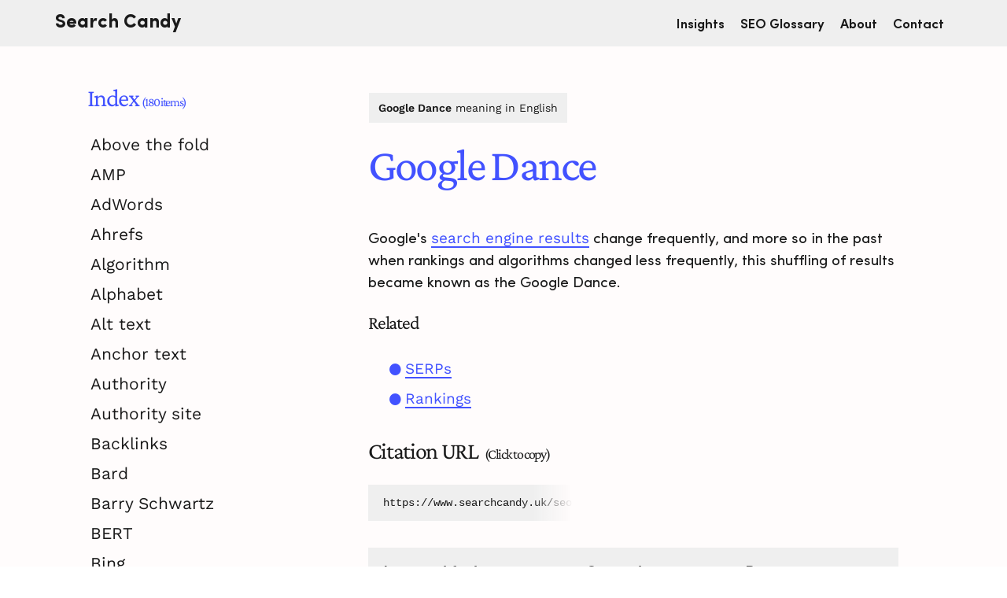

--- FILE ---
content_type: text/html; charset=UTF-8
request_url: https://www.searchcandy.uk/seo/seo-glossary/google-dance/
body_size: 20850
content:
<!DOCTYPE html><html dir="ltr" lang="en-GB" prefix="og: http://ogp.me/ns# fb: http://ogp.me/ns/fb#" ><head><meta charset="UTF-8"><meta name="viewport" content="width=device-width, initial-scale=1.0"><title>Google Dance</title><meta name="description" content="Google&#039;s search engine results change frequently, and more so in the past when rankings and algorithms changed less frequently, this shuffling of results became known as the Google Dance. Related SERPsRankings" /><meta name="robots" content="max-image-preview:large" /><link rel="canonical" href="https://www.searchcandy.uk/seo/seo-glossary/google-dance/" /><meta name="generator" content="All in One SEO (AIOSEO) 4.9.3" /> <script type="application/ld+json" class="aioseo-schema">{"@context":"https:\/\/schema.org","@graph":[{"@type":"BreadcrumbList","@id":"https:\/\/www.searchcandy.uk\/seo\/seo-glossary\/google-dance\/#breadcrumblist","itemListElement":[{"@type":"ListItem","@id":"https:\/\/www.searchcandy.uk#listItem","position":1,"name":"Home","item":"https:\/\/www.searchcandy.uk","nextItem":{"@type":"ListItem","@id":"https:\/\/www.searchcandy.uk\/seo\/#listItem","name":"SEO"}},{"@type":"ListItem","@id":"https:\/\/www.searchcandy.uk\/seo\/#listItem","position":2,"name":"SEO","item":"https:\/\/www.searchcandy.uk\/seo\/","nextItem":{"@type":"ListItem","@id":"https:\/\/www.searchcandy.uk\/seo\/seo-glossary\/#listItem","name":"SEO Glossary &#038; Reference Guide"},"previousItem":{"@type":"ListItem","@id":"https:\/\/www.searchcandy.uk#listItem","name":"Home"}},{"@type":"ListItem","@id":"https:\/\/www.searchcandy.uk\/seo\/seo-glossary\/#listItem","position":3,"name":"SEO Glossary &#038; Reference Guide","item":"https:\/\/www.searchcandy.uk\/seo\/seo-glossary\/","nextItem":{"@type":"ListItem","@id":"https:\/\/www.searchcandy.uk\/seo\/seo-glossary\/google-dance\/#listItem","name":"Google Dance"},"previousItem":{"@type":"ListItem","@id":"https:\/\/www.searchcandy.uk\/seo\/#listItem","name":"SEO"}},{"@type":"ListItem","@id":"https:\/\/www.searchcandy.uk\/seo\/seo-glossary\/google-dance\/#listItem","position":4,"name":"Google Dance","previousItem":{"@type":"ListItem","@id":"https:\/\/www.searchcandy.uk\/seo\/seo-glossary\/#listItem","name":"SEO Glossary &#038; Reference Guide"}}]},{"@type":"Organization","@id":"https:\/\/www.searchcandy.uk\/#organization","name":"Search Candy","url":"https:\/\/www.searchcandy.uk\/"},{"@type":"WebPage","@id":"https:\/\/www.searchcandy.uk\/seo\/seo-glossary\/google-dance\/#webpage","url":"https:\/\/www.searchcandy.uk\/seo\/seo-glossary\/google-dance\/","name":"Google Dance","description":"Google's search engine results change frequently, and more so in the past when rankings and algorithms changed less frequently, this shuffling of results became known as the Google Dance. Related SERPsRankings","inLanguage":"en-GB","isPartOf":{"@id":"https:\/\/www.searchcandy.uk\/#website"},"breadcrumb":{"@id":"https:\/\/www.searchcandy.uk\/seo\/seo-glossary\/google-dance\/#breadcrumblist"},"datePublished":"2021-10-03T23:56:49+01:00","dateModified":"2021-10-10T21:20:51+01:00"},{"@type":"WebSite","@id":"https:\/\/www.searchcandy.uk\/#website","url":"https:\/\/www.searchcandy.uk\/","name":"Search Candy","inLanguage":"en-GB","publisher":{"@id":"https:\/\/www.searchcandy.uk\/#organization"}}]}</script> <link rel='dns-prefetch' href='//js.whop.com' /><link rel='dns-prefetch' href='//fonts.googleapis.com' /><link rel="alternate" title="oEmbed (JSON)" type="application/json+oembed" href="https://www.searchcandy.uk/wp-json/oembed/1.0/embed?url=https%3A%2F%2Fwww.searchcandy.uk%2Fseo%2Fseo-glossary%2Fgoogle-dance%2F" /><link rel="alternate" title="oEmbed (XML)" type="text/xml+oembed" href="https://www.searchcandy.uk/wp-json/oembed/1.0/embed?url=https%3A%2F%2Fwww.searchcandy.uk%2Fseo%2Fseo-glossary%2Fgoogle-dance%2F&#038;format=xml" /><style id='wp-img-auto-sizes-contain-inline-css' type='text/css'>img:is([sizes=auto i],[sizes^="auto," i]){contain-intrinsic-size:3000px 1500px}
/*# sourceURL=wp-img-auto-sizes-contain-inline-css */</style><style>.sectionHomeCWV,#mainFooter{content-visibility:auto;contain-intrinsic-size:1px 1000px;}</style><link data-optimized="1" rel='stylesheet' id='elegant-custom-fonts-css' href='https://www.searchcandy.uk/wp-content/litespeed/css/a3972157e140a1cb9d01a524925c026f.css?ver=d82f9' type='text/css' media='all' /><link data-optimized="1" rel='stylesheet' id='wp-block-library-css' href='https://www.searchcandy.uk/wp-content/litespeed/css/09b1997faf37808cff5f7584a9acbc5d.css?ver=9a5de' type='text/css' media='all' /><style id='wp-block-heading-inline-css' type='text/css'>h1:where(.wp-block-heading).has-background,h2:where(.wp-block-heading).has-background,h3:where(.wp-block-heading).has-background,h4:where(.wp-block-heading).has-background,h5:where(.wp-block-heading).has-background,h6:where(.wp-block-heading).has-background{padding:1.25em 2.375em}h1.has-text-align-left[style*=writing-mode]:where([style*=vertical-lr]),h1.has-text-align-right[style*=writing-mode]:where([style*=vertical-rl]),h2.has-text-align-left[style*=writing-mode]:where([style*=vertical-lr]),h2.has-text-align-right[style*=writing-mode]:where([style*=vertical-rl]),h3.has-text-align-left[style*=writing-mode]:where([style*=vertical-lr]),h3.has-text-align-right[style*=writing-mode]:where([style*=vertical-rl]),h4.has-text-align-left[style*=writing-mode]:where([style*=vertical-lr]),h4.has-text-align-right[style*=writing-mode]:where([style*=vertical-rl]),h5.has-text-align-left[style*=writing-mode]:where([style*=vertical-lr]),h5.has-text-align-right[style*=writing-mode]:where([style*=vertical-rl]),h6.has-text-align-left[style*=writing-mode]:where([style*=vertical-lr]),h6.has-text-align-right[style*=writing-mode]:where([style*=vertical-rl]){rotate:180deg}
/*# sourceURL=https://www.searchcandy.uk/wp-content/plugins/gutenberg/build/styles/block-library/heading/style.min.css */</style><style id='wp-block-list-inline-css' type='text/css'>ol,ul{box-sizing:border-box}:root :where(.wp-block-list.has-background){padding:1.25em 2.375em}
/*# sourceURL=https://www.searchcandy.uk/wp-content/plugins/gutenberg/build/styles/block-library/list/style.min.css */</style><style id='wp-block-paragraph-inline-css' type='text/css'>.is-small-text{font-size:.875em}.is-regular-text{font-size:1em}.is-large-text{font-size:2.25em}.is-larger-text{font-size:3em}.has-drop-cap:not(:focus):first-letter{float:left;font-size:8.4em;font-style:normal;font-weight:100;line-height:.68;margin:.05em .1em 0 0;text-transform:uppercase}body.rtl .has-drop-cap:not(:focus):first-letter{float:none;margin-left:.1em}p.has-drop-cap.has-background{overflow:hidden}:root :where(p.has-background){padding:1.25em 2.375em}:where(p.has-text-color:not(.has-link-color)) a{color:inherit}p.has-text-align-left[style*="writing-mode:vertical-lr"],p.has-text-align-right[style*="writing-mode:vertical-rl"]{rotate:180deg}
/*# sourceURL=https://www.searchcandy.uk/wp-content/plugins/gutenberg/build/styles/block-library/paragraph/style.min.css */</style><style id='global-styles-inline-css' type='text/css'>:root{--wp--preset--aspect-ratio--square: 1;--wp--preset--aspect-ratio--4-3: 4/3;--wp--preset--aspect-ratio--3-4: 3/4;--wp--preset--aspect-ratio--3-2: 3/2;--wp--preset--aspect-ratio--2-3: 2/3;--wp--preset--aspect-ratio--16-9: 16/9;--wp--preset--aspect-ratio--9-16: 9/16;--wp--preset--color--black: #000000;--wp--preset--color--cyan-bluish-gray: #abb8c3;--wp--preset--color--white: #ffffff;--wp--preset--color--pale-pink: #f78da7;--wp--preset--color--vivid-red: #cf2e2e;--wp--preset--color--luminous-vivid-orange: #ff6900;--wp--preset--color--luminous-vivid-amber: #fcb900;--wp--preset--color--light-green-cyan: #7bdcb5;--wp--preset--color--vivid-green-cyan: #00d084;--wp--preset--color--pale-cyan-blue: #8ed1fc;--wp--preset--color--vivid-cyan-blue: #0693e3;--wp--preset--color--vivid-purple: #9b51e0;--wp--preset--gradient--vivid-cyan-blue-to-vivid-purple: linear-gradient(135deg,rgb(6,147,227) 0%,rgb(155,81,224) 100%);--wp--preset--gradient--light-green-cyan-to-vivid-green-cyan: linear-gradient(135deg,rgb(122,220,180) 0%,rgb(0,208,130) 100%);--wp--preset--gradient--luminous-vivid-amber-to-luminous-vivid-orange: linear-gradient(135deg,rgb(252,185,0) 0%,rgb(255,105,0) 100%);--wp--preset--gradient--luminous-vivid-orange-to-vivid-red: linear-gradient(135deg,rgb(255,105,0) 0%,rgb(207,46,46) 100%);--wp--preset--gradient--very-light-gray-to-cyan-bluish-gray: linear-gradient(135deg,rgb(238,238,238) 0%,rgb(169,184,195) 100%);--wp--preset--gradient--cool-to-warm-spectrum: linear-gradient(135deg,rgb(74,234,220) 0%,rgb(151,120,209) 20%,rgb(207,42,186) 40%,rgb(238,44,130) 60%,rgb(251,105,98) 80%,rgb(254,248,76) 100%);--wp--preset--gradient--blush-light-purple: linear-gradient(135deg,rgb(255,206,236) 0%,rgb(152,150,240) 100%);--wp--preset--gradient--blush-bordeaux: linear-gradient(135deg,rgb(254,205,165) 0%,rgb(254,45,45) 50%,rgb(107,0,62) 100%);--wp--preset--gradient--luminous-dusk: linear-gradient(135deg,rgb(255,203,112) 0%,rgb(199,81,192) 50%,rgb(65,88,208) 100%);--wp--preset--gradient--pale-ocean: linear-gradient(135deg,rgb(255,245,203) 0%,rgb(182,227,212) 50%,rgb(51,167,181) 100%);--wp--preset--gradient--electric-grass: linear-gradient(135deg,rgb(202,248,128) 0%,rgb(113,206,126) 100%);--wp--preset--gradient--midnight: linear-gradient(135deg,rgb(2,3,129) 0%,rgb(40,116,252) 100%);--wp--preset--font-size--small: 13px;--wp--preset--font-size--medium: 20px;--wp--preset--font-size--large: 36px;--wp--preset--font-size--x-large: 42px;--wp--preset--spacing--20: 0.44rem;--wp--preset--spacing--30: 0.67rem;--wp--preset--spacing--40: 1rem;--wp--preset--spacing--50: 1.5rem;--wp--preset--spacing--60: 2.25rem;--wp--preset--spacing--70: 3.38rem;--wp--preset--spacing--80: 5.06rem;--wp--preset--shadow--natural: 6px 6px 9px rgba(0, 0, 0, 0.2);--wp--preset--shadow--deep: 12px 12px 50px rgba(0, 0, 0, 0.4);--wp--preset--shadow--sharp: 6px 6px 0px rgba(0, 0, 0, 0.2);--wp--preset--shadow--outlined: 6px 6px 0px -3px rgb(255, 255, 255), 6px 6px rgb(0, 0, 0);--wp--preset--shadow--crisp: 6px 6px 0px rgb(0, 0, 0);}:where(body) { margin: 0; }:where(.is-layout-flex){gap: 0.5em;}:where(.is-layout-grid){gap: 0.5em;}body .is-layout-flex{display: flex;}.is-layout-flex{flex-wrap: wrap;align-items: center;}.is-layout-flex > :is(*, div){margin: 0;}body .is-layout-grid{display: grid;}.is-layout-grid > :is(*, div){margin: 0;}body{padding-top: 0px;padding-right: 0px;padding-bottom: 0px;padding-left: 0px;}a:where(:not(.wp-element-button)){text-decoration: underline;}:root :where(.wp-element-button, .wp-block-button__link){background-color: #32373c;border-width: 0;color: #fff;font-family: inherit;font-size: inherit;font-style: inherit;font-weight: inherit;letter-spacing: inherit;line-height: inherit;padding-top: calc(0.667em + 2px);padding-right: calc(1.333em + 2px);padding-bottom: calc(0.667em + 2px);padding-left: calc(1.333em + 2px);text-decoration: none;text-transform: inherit;}.has-black-color{color: var(--wp--preset--color--black) !important;}.has-cyan-bluish-gray-color{color: var(--wp--preset--color--cyan-bluish-gray) !important;}.has-white-color{color: var(--wp--preset--color--white) !important;}.has-pale-pink-color{color: var(--wp--preset--color--pale-pink) !important;}.has-vivid-red-color{color: var(--wp--preset--color--vivid-red) !important;}.has-luminous-vivid-orange-color{color: var(--wp--preset--color--luminous-vivid-orange) !important;}.has-luminous-vivid-amber-color{color: var(--wp--preset--color--luminous-vivid-amber) !important;}.has-light-green-cyan-color{color: var(--wp--preset--color--light-green-cyan) !important;}.has-vivid-green-cyan-color{color: var(--wp--preset--color--vivid-green-cyan) !important;}.has-pale-cyan-blue-color{color: var(--wp--preset--color--pale-cyan-blue) !important;}.has-vivid-cyan-blue-color{color: var(--wp--preset--color--vivid-cyan-blue) !important;}.has-vivid-purple-color{color: var(--wp--preset--color--vivid-purple) !important;}.has-black-background-color{background-color: var(--wp--preset--color--black) !important;}.has-cyan-bluish-gray-background-color{background-color: var(--wp--preset--color--cyan-bluish-gray) !important;}.has-white-background-color{background-color: var(--wp--preset--color--white) !important;}.has-pale-pink-background-color{background-color: var(--wp--preset--color--pale-pink) !important;}.has-vivid-red-background-color{background-color: var(--wp--preset--color--vivid-red) !important;}.has-luminous-vivid-orange-background-color{background-color: var(--wp--preset--color--luminous-vivid-orange) !important;}.has-luminous-vivid-amber-background-color{background-color: var(--wp--preset--color--luminous-vivid-amber) !important;}.has-light-green-cyan-background-color{background-color: var(--wp--preset--color--light-green-cyan) !important;}.has-vivid-green-cyan-background-color{background-color: var(--wp--preset--color--vivid-green-cyan) !important;}.has-pale-cyan-blue-background-color{background-color: var(--wp--preset--color--pale-cyan-blue) !important;}.has-vivid-cyan-blue-background-color{background-color: var(--wp--preset--color--vivid-cyan-blue) !important;}.has-vivid-purple-background-color{background-color: var(--wp--preset--color--vivid-purple) !important;}.has-black-border-color{border-color: var(--wp--preset--color--black) !important;}.has-cyan-bluish-gray-border-color{border-color: var(--wp--preset--color--cyan-bluish-gray) !important;}.has-white-border-color{border-color: var(--wp--preset--color--white) !important;}.has-pale-pink-border-color{border-color: var(--wp--preset--color--pale-pink) !important;}.has-vivid-red-border-color{border-color: var(--wp--preset--color--vivid-red) !important;}.has-luminous-vivid-orange-border-color{border-color: var(--wp--preset--color--luminous-vivid-orange) !important;}.has-luminous-vivid-amber-border-color{border-color: var(--wp--preset--color--luminous-vivid-amber) !important;}.has-light-green-cyan-border-color{border-color: var(--wp--preset--color--light-green-cyan) !important;}.has-vivid-green-cyan-border-color{border-color: var(--wp--preset--color--vivid-green-cyan) !important;}.has-pale-cyan-blue-border-color{border-color: var(--wp--preset--color--pale-cyan-blue) !important;}.has-vivid-cyan-blue-border-color{border-color: var(--wp--preset--color--vivid-cyan-blue) !important;}.has-vivid-purple-border-color{border-color: var(--wp--preset--color--vivid-purple) !important;}.has-vivid-cyan-blue-to-vivid-purple-gradient-background{background: var(--wp--preset--gradient--vivid-cyan-blue-to-vivid-purple) !important;}.has-light-green-cyan-to-vivid-green-cyan-gradient-background{background: var(--wp--preset--gradient--light-green-cyan-to-vivid-green-cyan) !important;}.has-luminous-vivid-amber-to-luminous-vivid-orange-gradient-background{background: var(--wp--preset--gradient--luminous-vivid-amber-to-luminous-vivid-orange) !important;}.has-luminous-vivid-orange-to-vivid-red-gradient-background{background: var(--wp--preset--gradient--luminous-vivid-orange-to-vivid-red) !important;}.has-very-light-gray-to-cyan-bluish-gray-gradient-background{background: var(--wp--preset--gradient--very-light-gray-to-cyan-bluish-gray) !important;}.has-cool-to-warm-spectrum-gradient-background{background: var(--wp--preset--gradient--cool-to-warm-spectrum) !important;}.has-blush-light-purple-gradient-background{background: var(--wp--preset--gradient--blush-light-purple) !important;}.has-blush-bordeaux-gradient-background{background: var(--wp--preset--gradient--blush-bordeaux) !important;}.has-luminous-dusk-gradient-background{background: var(--wp--preset--gradient--luminous-dusk) !important;}.has-pale-ocean-gradient-background{background: var(--wp--preset--gradient--pale-ocean) !important;}.has-electric-grass-gradient-background{background: var(--wp--preset--gradient--electric-grass) !important;}.has-midnight-gradient-background{background: var(--wp--preset--gradient--midnight) !important;}.has-small-font-size{font-size: var(--wp--preset--font-size--small) !important;}.has-medium-font-size{font-size: var(--wp--preset--font-size--medium) !important;}.has-large-font-size{font-size: var(--wp--preset--font-size--large) !important;}.has-x-large-font-size{font-size: var(--wp--preset--font-size--x-large) !important;}
/*# sourceURL=global-styles-inline-css */</style><style id='classic-theme-styles-inline-css' type='text/css'>.wp-block-button__link{background-color:#32373c;border-radius:9999px;box-shadow:none;color:#fff;font-size:1.125em;padding:calc(.667em + 2px) calc(1.333em + 2px);text-decoration:none}.wp-block-file__button{background:#32373c;color:#fff}.wp-block-accordion-heading{margin:0}.wp-block-accordion-heading__toggle{background-color:inherit!important;color:inherit!important}.wp-block-accordion-heading__toggle:not(:focus-visible){outline:none}.wp-block-accordion-heading__toggle:focus,.wp-block-accordion-heading__toggle:hover{background-color:inherit!important;border:none;box-shadow:none;color:inherit;padding:var(--wp--preset--spacing--20,1em) 0;text-decoration:none}.wp-block-accordion-heading__toggle:focus-visible{outline:auto;outline-offset:0}
/*# sourceURL=https://www.searchcandy.uk/wp-content/plugins/gutenberg/build/styles/block-library/classic.min.css */</style><link data-optimized="1" rel='stylesheet' id='contact-form-7-css' href='https://www.searchcandy.uk/wp-content/litespeed/css/2ba31ffb126a830ecb6c072a7e6e390d.css?ver=afe2f' type='text/css' media='all' /><link data-optimized="1" rel='stylesheet' id='gn-frontend-gnfollow-style-css' href='https://www.searchcandy.uk/wp-content/litespeed/css/70c40fff2bae5931f4c9aff247b30a84.css?ver=b494f' type='text/css' media='all' /><link data-optimized="1" rel='stylesheet' id='cf7-material-design-css' href='https://www.searchcandy.uk/wp-content/litespeed/css/7880713c8738bb3d08a34333ef1bcacf.css?ver=66d4c' type='text/css' media='all' /><link data-optimized="1" rel='stylesheet' id='oxygen-aos-css' href='https://www.searchcandy.uk/wp-content/litespeed/css/c83769f41c8399dbd07dd054c472a3c0.css?ver=199e9' type='text/css' media='all' /><link data-optimized="1" rel='stylesheet' id='oxygen-css' href='https://www.searchcandy.uk/wp-content/litespeed/css/a2b8e2fc35bae1f7cba48b2e52ef24fe.css?ver=bb191' type='text/css' media='all' /><style id='alphabetical_tags_and_categories_css-inline-css' type='text/css'>.alphabetical-list { text-transform: capitalize; }
/*# sourceURL=alphabetical_tags_and_categories_css-inline-css */</style><link data-optimized="1" rel='stylesheet' id='crp-style-text-only-css' href='https://www.searchcandy.uk/wp-content/litespeed/css/c90d8acf9dcfa8f497092bc22e41c0d9.css?ver=645c1' type='text/css' media='all' /><link data-optimized="1" rel='stylesheet' id='tablepress-default-css' href='https://www.searchcandy.uk/wp-content/litespeed/css/00838c0e77526de390519bcb437e9d18.css?ver=bb5ba' type='text/css' media='all' /><link data-optimized="1" rel='stylesheet' id='dashicons-css' href='https://www.searchcandy.uk/wp-content/litespeed/css/684c54546027181815445f2ff66fd0d2.css?ver=2f096' type='text/css' media='all' /><link data-optimized="1" rel='stylesheet' id='a-z-listing-css' href='https://www.searchcandy.uk/wp-content/litespeed/css/b824c861e4503a70de710951ec4be050.css?ver=955eb' type='text/css' media='all' /><link rel="https://api.w.org/" href="https://www.searchcandy.uk/wp-json/" /><link rel="alternate" title="JSON" type="application/json" href="https://www.searchcandy.uk/wp-json/wp/v2/pages/17792" /><link rel="EditURI" type="application/rsd+xml" title="RSD" href="https://www.searchcandy.uk/xmlrpc.php?rsd" /><meta name="generator" content="WordPress 6.9" /><link rel='shortlink' href='https://www.searchcandy.uk/?p=17792' /><link rel="preload" fetchpriority="high" as="font" href="/fonts/SearchCandyBold.woff2" type="font/woff2" crossorigin><link rel="preload" fetchpriority="high" as="font" href="/fonts/SearchCandyRegular.woff2" type="font/woff2" crossorigin><link rel="preload" fetchpriority="high" as="font" href="/fonts/SearchCandy-SemiBold.woff2" type="font/woff2" crossorigin><link rel="dns-prefetch preconnect" href="https://www.google-analytics.com"><link id="favicon" rel="shortcut icon" type="image/svg" href="data:image/svg+xml,%3Csvg xmlns='http://www.w3.org/2000/svg' width='256' height='256' viewBox='0 0 100 100'%3E%3Cstyle type='text/css'%3E%3C!%5BCDATA%5B :root %7B--mainColor: black;--backLightColor: %23EFEFEF;%7D @media (prefers-color-scheme: dark) %7B :root %7B --mainColor:%23FFB869; --backLightColor:%231C1B29; %7D %7D rect %7Bfill:var(--backLightColor)%7D path %7Bfill:var(--mainColor)%7D %5D%5D%3E%3C/style%3E%3Crect width='100' height='100' rx='0'%3E%3C/rect%3E%3Cpath d='M47.34 61.97L47.34 61.97Q47.34 70.25 41.27 74.97Q35.20 79.68 25.77 79.68L25.77 79.68Q18.31 79.68 11.34 75.58L11.34 75.58Q7.89 73.45 5.68 69.56Q3.46 65.66 3.46 60.66L3.46 60.66L13.80 60.17Q13.80 64.60 17.57 67.06Q21.34 69.52 25.93 69.52L25.93 69.52Q36.18 69.52 36.18 62.30L36.18 62.30Q36.18 56.40 29.21 55.33L29.21 55.33L19.70 54.35Q12.57 53.28 8.38 49.26Q4.20 45.24 4.20 37.70Q4.20 30.16 10.19 25.24Q16.17 20.32 25.32 20.32Q34.46 20.32 40.04 24.95Q45.61 29.58 45.61 36.88L45.61 36.88L35.45 37.37Q34.05 30.24 25.85 30.24L25.85 30.24Q20.85 30.24 18.02 32.37Q15.19 34.50 15.19 37.41Q15.19 40.32 17.24 42.00Q19.29 43.69 22.32 44.10L22.32 44.10L31.67 45.08Q47.34 47.21 47.34 61.97ZM85.96 56.56L85.96 56.56L96.53 56.56Q96.53 67.71 90.96 73.70Q85.38 79.68 75.22 79.68L75.22 79.68Q52.83 79.68 52.83 53.36L52.83 53.36L52.83 48.44Q52.83 27.70 64.31 22.45L64.31 22.45Q68.82 20.32 75.22 20.32L75.22 20.32Q84.56 20.32 90.43 25.44Q96.29 30.57 96.29 40.24L96.29 40.24L85.63 40.24Q84.73 35.40 82.43 32.94Q80.14 30.48 75.22 30.48L75.22 30.48Q69.47 30.48 66.69 34.09L66.69 34.09Q64.72 36.63 64.39 42.78L64.39 42.78Q64.23 44.75 64.23 48.11L64.23 48.11L64.23 53.20Q64.23 62.63 66.85 66.07L66.85 66.07Q69.56 69.52 75.26 69.52Q80.95 69.52 83.13 66.36Q85.30 63.20 85.96 56.56Z'%3E%3C/path%3E%3C/svg%3E"><style type="text/css" id="wp-custom-css">.ct-section:first-of-type, .ct-inner-content:first-of-type {content-visibility: visible;}

main, section, .ct-section, #footer {
contain-intrinsic-size: 0 auto;
content-visibility:auto;
}

html {scroll-behavior: smooth;text-rendering: optimizeSpeed;}

.oxy-pro-menu .menu-item-has-children > a svg {
    width: 1.4em !important;
    height: 1.4em !important;
}
.oxy-pro-menu-dropdown-icon-click-area {overflow:hidden;max-width:19px;max-height:18px;}

/* Generic font and page rules */

@font-face {
font-family: 'Search Candy';
src: local('Search Candy Regular'), local('Search-Candy-Regular'),
url('/fonts/SearchCandyRegular.woff2') format('woff2'),
url('/fonts/SearchCandyRegular.woff') format('woff'),
url('/fonts/SearchCandyRegular.ttf') format('truetype');
font-weight: 400;
font-style: normal;
font-display: swap;
}

@font-face {
font-family: 'Search Candy Bold';
src: local('Search Candy Bold'), local('Search-Candy-Bold'),
url('/fonts/SearchCandyBold.woff2') format('woff2'),
url('/fonts/SearchCandyBold.woff') format('woff'),
url('/fonts/SearchCandyBold.ttf') format('truetype');
font-weight: 700;
font-style: normal;
font-display: swap;
}

@font-face {
font-family: 'Search Candy Semi Bold';
src: local('Search Candy Semi Bold'), local('Search-Candy-Semi-Bold'),
url('/fonts/SearchCandy-SemiBold.woff2') format('woff2'),
url('/fonts/SearchCandy-SemiBold.woff') format('woff'),
url('/fonts/SearchCandy-SemiBold.ttf') format('truetype');
font-weight: 600;
font-style: normal;
font-display: swap;
}

@font-face {
font-family:'WorkSans';
font-weight:400;
font-style:normal;
font-display: swap;
src:url(/fonts/work-sans-400.woff2);
}

@font-face {
font-family:'WorkSans-Bold';
font-weight:600;
font-style:normal;
font-display: swap;
src:url(/fonts/work-sans-600.woff2);
}

@font-face {
font-family:'CrimsonPro';
font-weight:400;
font-style:normal;
font-display: swap;
src:url(/fonts/crimson-pro-400.woff2);
}

:root {
--boxShadow:0 0 70px rgb(0 0 0 / 10%);
--dopeGrad: linear-gradient(135deg,#48c,#f57);
--flowSpace: 1.09em;
--flowSpaceShort: 0.4em;
--flowSpaceLarge: 32px;
--mainColorOld: #5865F2;
--mainColor: #4252FF;
--mainColorDarker: #3d4bdb;
--backColor: #fffcfc;
--backLightColor: #EFEFEF;
--backLightColorFixed: #F9F9F9;
--secondaryColor:#f25865;
--tertiaryColor:#65f258;
--menuColor: black;
--textColor: black;
--textColorBlog: #1a1a1a;
--dropTextColor: black;
--buttonColor:#3957ff;
--secondaryFont:'WorkSans','SF Pro Text','Segoe UI',system-ui,sans-serif;
--secondaryFontLight:'WorkSans','SF Pro Text','Segoe UI',system-ui,sans-serif;
--secondaryFontHeading:'WorkSans-Bold','SF Pro Display','Segoe UI',system-ui,sans-serif;
--serifFontHeading:'CrimsonPro','WorkSans-Bold','SF Pro Display','Segoe UI',serif;
--mainFont:'Search Candy','SF Pro Text',system-ui,sans-serif;
--mainFontSemiBold:'Search Candy Semi Bold','SF Pro Text','Segoe UI',system-ui,sans-serif;
--mainFontBold:'Search Candy Bold','SF Pro Display','Segoe UI',system-ui,sans-serif;
--monoFont:Consolas,Menlo,Monaco,Lucida Console,Liberation Mono,monospace;
--uiFont:'SF Pro Text','Segoe UI',system-ui,sans-serif;
}

#headerRow {height:59px;}
.oxy-pro-menu-dropdown-icon {
width: 9.8px;
height: 9.8px;}

figcaption {font-size:16px !important;    line-height: 1.2em !important;}

.reportingImg {width:550px;height:338px;}

li.blocks-gallery-item::before {display:none !important;}
ul.blocks-gallery-grid {width:100%;}

article figure > a, article figure > a:hover {
    background-size: 0;
}

.infoBox {
		background-color: var(--backLightColor);
    padding: 23px 30px 17px 30px !important;
    margin: 25px 0;
}

.infoBox .wp-block-navigation-link {color:var(--textColorBlog);}

.infoBox .wp-block-navigation-link__content:hover {
	color:var(--mainColor);
	text-decoration:underline;
	text-decoration-thickness: 2px;
	text-underline-offset: 1px;
}

p a:hover, .thicc {text-decoration-thickness: 0.125em !important;}
div, div.thicc {text-decoration-thickness: 3px !important;}

.ct-section:target {scroll-margin-top: 59px;}

.navBlogTitle {display:none;font-family:var(--mainFontSemiBold);font-size:22px;}

.logoBlock {display:inline-block}

::selection {background-color:var(--secondaryColor)}
::-moz-selection {background-color:var(--secondaryColor)}

.homeTabsButtons div::selection {background-color:transparent}

input.wpcf7-text {height:56px !important}
#cf7md-form {
	min-height:566px;
	contain-intrinsic-size:505px 566px;
	content-visibility:visible;
}

.inlineCTA {
font-family: var(--mainFontSemiBold);
}

.inlineCTA:hover {
text-decoration: underline;
text-decoration-thickness: 3px;
text-underline-offset: 2px;
}

/* Poppers */

.miniPopper {
transition-duration: .3s;
cursor:pointer;
}

.miniPopper {border:solid 3px transparent}

.gradPopper .miniPopper :is(h2,h3,p,div) {color:black; margin-bottom:0;}

.miniPopper:focus, .miniPopper:hover {border: solid 3px black}

.miniPopper {
padding: 12px;
background-color: #fff;
border-radius: 5px 5px 5px 5px;
width:100%;
align-items:center !important;
justify-content: center;
opacity:0.92;
}

.miniPopper h3 {
  font-family:var(--mainFontBold);
  margin:0;
}

@media (prefers-color-scheme: dark) {
.miniPopper:focus, .miniPopper:hover {border: solid 3px var(--mainColor)}
}

.homeBlogTitle {font-family:var(--mainFontSemiBold);margin:5px auto;}

.homeBlogBlock .oxy-post-title {margin-bottom:5px;}

.homeBlogBlock a.oxy-post-title:hover, .homeBlogBlock h2.ct-headline:hover, .blogArchivesGrid a.oxy-post-title:hover {text-decoration:underline;}

.homeBlogBlock .oxy-post-title, .homeBlogBlock .oxy-post-meta {margin-bottom:25px;}

.homeBlogBlock .oxy-post {margin-bottom:0px !important;}

.blog #menu-item-9714, .blog #menu-item-9715 {display:none;}

.page-template-default #menu-item-19417 {display:none;}
.parent-pageid-3592 #menu-item-19417 {display:flex;}

@media (prefers-color-scheme: dark) 
{
.archivesSection {background-color:var(--backColor) !important;}
	
.archivesSection .blogArchivesGrid img {filter: brightness(90%) grayscale(5%);}
	
.blogArchivesGrid a.oxy-post-title, .blogArchivesGrid p {color:var(--mainColor) !important;}

.blogArchivesGrid a.oxy-post-title:hover {color:var(--mainColor) !important;}
}

/* Menu */

#menu-main-menu li {
	font-family:var(--mainFontSemiBold);
	font-size:17px;
}

.oxy-pro-menu-off-canvas-container 
#menu-main-menu li {
	font-family:var(--mainFontBold);
	font-size:32px;
	letter-spacing: -1px;
}

.oxy-pro-menu-off-canvas-container 
#menu-main-menu li a:hover {
color:var(--mainColor);
}

.sub-menu img {
	max-width:24px;
	margin-right: 14px;
}

ul.sub-menu {
  background-color:white;
	box-shadow: 0 0 10px 4px rgba(0,0,0,.07);
	border-radius: 6px 6px 6px 6px;
	font-size: 17px;
}

ul.sub-menu li {font-size: 17px;}

ul.sub-menu a {
	padding: 6px 18px;
	padding-left: 30px!important;
	padding-right: 60px!important;
	justify-content: left;
	line-height:1.4em;
}

.page-template-default #menu-main-menu li a, #menu-main-menu li a  {
		color:var(--textColor);
}

#menu-main-menu li a {
		color:var(--menuColor);
}

.single-post #menu-main-menu li a:hover, .blog #menu-main-menu li a:hover, .blog #menu-main-menu a:hover {
		color:var(--mainColor) !important;
}

#menu-main-menu ul.sub-menu li a {
color:var(--dropTextColor);}

/* Logo & grad */

p.logoText {margin:12px 0;}

p.logoText, a.logoText:visited, a.logoText {
	font-family: var(--mainFontBold);
	font-size: 24px !important;
	line-height: 1.48em;
  font: 24px/1.48em var(--mainFontBold);
	white-space: nowrap;
  opacity: 1;
  letter-spacing: normal;
  word-spacing: normal;
  background-image: none;
	box-shadow: none;
  text-decoration: none;
	color:var(--textColor);
}

a.logoText:hover, .coolGradient {
	background:	-webkit-linear-gradient(45deg, #1536F1, #D0E90D);
  -webkit-background-clip: text;
	-webkit-text-fill-color: transparent;
}

a.logoText:hover::selection, .coolGradient::selection,.heroHeader::selection,.heroHeader a::selection, .heroHeader span::selection {background-color: transparent !important;}

/* Generic font and page rules */

body {
	font: 500 normal 1.2em/1.2em  var(--mainFont);
	font-size:1.2em;
	font-family:var(--uiFont);
	font-weight:500;
	line-height:1.2em;
	text-size-adjust: none;
}

p, .wp-block-button, ul, li {
	font-size:19px;
	font-weight:500;
	color:var(--textColor);
	font-family:var(--mainFont);
	line-height:1.5em;
}

a, a:visited, a:hover {color:#3957ff}

h1, h2, h3, h4, .page-title entry-title, .home-intro-type, a.logo.text-logo {
	font-family: var(--mainFontBold) !important;
	color:var(--textColor);
}

h1, h2, h3, h4 {
	margin-bottom:var(--flowSpaceShort);
	letter-spacing:-0.045em;
	font-weight:500 !important;
}

strong {font-family:var(--mainFontBold);font-weight:normal;}

body {
	-webkit-font-smoothing: antialiased;
	-moz-osx-font-smoothing: grayscale;
}

a, button, input {
-webkit-tap-highlight-color:transparent;
}

/* Dark mode stuff! */

@media (prefers-color-scheme: dark) {
	
:root {
  --mainColor:#FFB869;
  --mainColorDarker:#dea15d;
	--secondaryColor:#b869ff;
	--tertiaryColor:#69ffb8;
	--backColor: #1C1B29;
	--backLightColor:#292841;
	--backDarkColor:#1C1B29;
	--menuColor:#F2F2F2;
	--textColor:black;
	--textColorBlog:#DCDDDE;
}
	
.single-post :is(p.logoText,a.logoText, a.logoText:visited,#menu-main-menu a,#menu-main-menu a:visited,#menu-main-menu a:hover) {color:var(--textColorBlog);}
	
body.blog :is(.logoText p, a.logoText:visited, a.logoText) {color:var(--textColorBlog);}

.single-post #menu-main-menu a > img, .single-post .ecologiLogoContainer, .page-id-3592 .ecologiLogoContainer, .parent-pageid-3592 .ecologiLogoContainer {filter:invert(100%);}
}

/* End dark mode */

/* CTA button and banner */

.ctaButton {
		border: 2px solid var(--mainColor);
		font-size: 18px;
		font-family:var(--mainFontSemiBold);
		padding: 12px 22px;
		border-radius: 1px;
    position: relative;
    overflow: hidden;
    display: inline-block;
    line-height: 1;
    box-sizing: border-box;
    margin: 0 auto;
	color: #fff !important;
	background-color: var(--mainColor);
}

.ctaButton:hover {
	background: var(--mainColorDarker) !important;
	border-color: var(--mainColorDarker);
}

.ctaButtonAlt {
		border: 2px solid var(--mainColor);
		font-size: 18px;
		font-family:var(--mainFontSemiBold);
		padding: 12px 22px;
		border-radius: 1px;
    position: relative;
    overflow: hidden;
    display: inline-block;
    line-height: 1;
    box-sizing: border-box;
    margin: 0 auto;
		color: var(--mainColor) !important;
}

.ctaButtonAlt:hover {
	background-color: var(--mainColor);
	color: #fff !important;
}</style><meta property="og:locale" content="en_GB"/><meta property="og:site_name" content="Search Candy"/><meta property="og:title" content="Google Dance"/><meta property="og:url" content="https://www.searchcandy.uk/seo/seo-glossary/google-dance/"/><meta property="og:type" content="article"/><meta property="og:description" content="Google&#039;s search engine results change frequently, and more so in the past when rankings and algorithms changed less frequently, this shuffling of results became known as the Google Dance.RelatedSERPsRankings"/><meta property="article:publisher" content="https://www.facebook.com/SearchCandy/"/><meta name="twitter:title" content="Google Dance"/><meta name="twitter:url" content="https://www.searchcandy.uk/seo/seo-glossary/google-dance/"/><meta name="twitter:description" content="Google&#039;s search engine results change frequently, and more so in the past when rankings and algorithms changed less frequently, this shuffling of results became known as the Google Dance.RelatedSERPsRankings"/><meta name="twitter:card" content="summary_large_image"/><meta name="twitter:site" content="@searchcandy"/><link data-optimized="1" rel='stylesheet' id='oxygen-cache-13910-css' href='https://www.searchcandy.uk/wp-content/litespeed/css/e6697456052f0df2f436b9dde15e201d.css?ver=8dcb0' type='text/css' media='all' /><link data-optimized="1" rel='stylesheet' id='oxygen-cache-16354-css' href='https://www.searchcandy.uk/wp-content/litespeed/css/71108e8f327524ffd21b34a762459e26.css?ver=05613' type='text/css' media='all' /><link data-optimized="1" rel='stylesheet' id='oxygen-universal-styles-css' href='https://www.searchcandy.uk/wp-content/litespeed/css/bcd6a2256af477e436799358a9f31217.css?ver=0af6e' type='text/css' media='all' /></head><body class="wp-singular page-template-default page page-id-17792 page-child parent-pageid-3592 wp-theme-oxygen-is-not-a-theme  wp-embed-responsive oxygen-body" ><header id="_header-30-13910" class="oxy-header-wrapper oxy-sticky-header  oxy-header primaryHeader" ><div id="headerRow" class="oxy-header-row" ><div class="oxy-header-container"><div id="_header_left-32-13910" class="oxy-header-left" ><div id="div_block-33-13910" class="ct-div-block logoBlock" ><a id="link-34-13910" class="ct-link atomic-logo logoText" href="/" target="_self"  ><p id="text_block-41-13910" class="ct-text-block logoText" >Search Candy</p></a></div><div id="div_block-63-13910" class="ct-div-block" ><div id="text_block-64-13910" class="ct-text-block navBlogTitle" ><span id="span-65-13910" class="ct-span" >Google Dance</span></div></div></div><div id="_header_center-37-13910" class="oxy-header-center" ></div><div id="_header_right-38-13910" class="oxy-header-right" ><nav id="navWrap" class="ct-div-block" ><div id="-pro-menu-59-13910" class="oxy-pro-menu pro-menu " ><div class="oxy-pro-menu-mobile-open-icon  oxy-pro-menu-off-canvas-trigger oxy-pro-menu-off-canvas-left" data-off-canvas-alignment="left"><svg id="-pro-menu-59-13910-open-icon"><use xlink:href="#FontAwesomeicon-bars"></use></svg></div><div class="oxy-pro-menu-container  oxy-pro-menu-show-dropdown" data-aos-duration="400"data-oxy-pro-menu-dropdown-animation=""
data-oxy-pro-menu-dropdown-animation-duration="0.2"
data-entire-parent-toggles-dropdown="true"data-oxy-pro-menu-off-canvas-animation="slide-right"
data-oxy-pro-menu-dropdown-animation-duration="0.4"
data-oxy-pro-menu-dropdown-links-on-mobile="hide"><div class="menu-main-menu-container"><ul id="menu-main-menu" class="oxy-pro-menu-list"><li id="menu-item-16591" class="menu-item menu-item-type-post_type menu-item-object-page current-page-ancestor menu-item-16591"><a href="https://www.searchcandy.uk/seo/">SEO</a></li><li id="menu-item-18925" class="menu-item menu-item-type-post_type menu-item-object-page menu-item-18925"><a href="https://www.searchcandy.uk/seo/ecommerce-seo/">Ecommerce SEO</a></li><li id="menu-item-16897" class="menu-item menu-item-type-post_type menu-item-object-page menu-item-16897"><a href="https://www.searchcandy.uk/core-web-vitals/">Core Web Vitals</a></li><li id="menu-item-16593" class="menu-item menu-item-type-post_type menu-item-object-page menu-item-16593"><a href="https://www.searchcandy.uk/seo/seo-training/">Training</a></li><li id="menu-item-9714" class="menu-item menu-item-type-custom menu-item-object-custom menu-item-has-children menu-item-9714"><a href="/seo/">What We Do</a><ul class="sub-menu"><li id="menu-item-9720" class="menu-item menu-item-type-post_type menu-item-object-page current-page-ancestor menu-item-9720"><a href="https://www.searchcandy.uk/seo/"><img data-lazyloaded="1" src="[data-uri]" data-src="/images/chart.svg" alt="SEO" />SEO</a></li><li id="menu-item-16895" class="menu-item menu-item-type-post_type menu-item-object-page menu-item-16895"><a href="https://www.searchcandy.uk/core-web-vitals/"><img data-lazyloaded="1" src="[data-uri]" data-src="/images/speed-o.svg" alt="Core Web Vitals" />Core Web Vitals</a></li><li id="menu-item-9718" class="menu-item menu-item-type-post_type menu-item-object-page menu-item-9718"><a href="https://www.searchcandy.uk/seo/seo-training/"><img data-lazyloaded="1" src="[data-uri]" data-src="/images/training.svg" alt="Training" />Training</a></li></ul></li><li id="menu-item-9715" class="menu-item menu-item-type-custom menu-item-object-custom menu-item-has-children menu-item-9715"><a href="/seo/">Industries</a><ul class="sub-menu"><li id="menu-item-16935" class="menu-item menu-item-type-post_type menu-item-object-page menu-item-16935"><a href="https://www.searchcandy.uk/seo/ecommerce-seo/"><img data-lazyloaded="1" src="[data-uri]" data-src="/images/ecommerce.svg" alt="Ecommerce" />Ecommerce</a></li><li id="menu-item-9976" class="menu-item menu-item-type-post_type menu-item-object-page menu-item-9976"><a href="https://www.searchcandy.uk/seo/financial-services/"><img data-lazyloaded="1" src="[data-uri]" data-src="/images/pound-coin.svg" alt="Financial Services" />Financial Services</a></li><li id="menu-item-9723" class="menu-item menu-item-type-post_type menu-item-object-page menu-item-9723"><a href="https://www.searchcandy.uk/seo/recruitment-hr/"><img data-lazyloaded="1" src="[data-uri]" data-src="/images/recruitment3.svg" alt="Recruitment" />Recruitment</a></li></ul></li><li id="menu-item-13392" class="menu-item menu-item-type-custom menu-item-object-custom menu-item-13392"><a href="/insights/">Insights</a></li><li id="menu-item-19417" class="menu-item menu-item-type-post_type menu-item-object-page current-page-ancestor menu-item-19417"><a href="https://www.searchcandy.uk/seo/seo-glossary/">SEO Glossary</a></li><li id="menu-item-12990" class="menu-item menu-item-type-post_type menu-item-object-page menu-item-12990"><a href="https://www.searchcandy.uk/about/">About</a></li><li id="menu-item-16594" class="menu-item menu-item-type-post_type menu-item-object-page menu-item-16594"><a href="https://www.searchcandy.uk/contact/">Contact</a></li></ul></div><div class="oxy-pro-menu-mobile-close-icon"><svg id="svg--pro-menu-59-13910"><use xlink:href="#FontAwesomeicon-close"></use></svg>Close</div></div></div></nav></div></div></div></header><div id="code_block-66-13910" class="ct-code-block" ></div><main id="mainContainer" class="ct-div-block" ><section id="glossarySection" class=" ct-section" ><div class="ct-section-inner-wrap"><div id="glossaryColumns" class="ct-new-columns" ><div id="mainContent" class="ct-div-block" ><div id="glossaryMainContainer" class="ct-div-block"  itemscope="" itemtype="https://schema.org/Article"><article id="glossaryMainContent" class="ct-div-block" ><div id="subHeadingContainer" class="ct-div-block" ><p id="meaningHeader" class="ct-text-block" ><b><span id="span-64-16354" class="ct-span" >Google Dance</span></b> meaning in English<br></p></div><h1 id="glossaryMainHeadline" class="ct-headline" itemprop="name headline"><span id="span-47-16354" class="ct-span" >Google Dance</span></h1><div id='inner_content-49-16354' class='ct-inner-content'><p class="wp-block-paragraph">Google's <a href="https://www.searchcandy.uk/seo/seo-glossary/serps/" title="SERPs">search engine results</a> change frequently, and more so in the past when rankings and algorithms changed less frequently, this shuffling of results became known as the Google Dance.</p><h3 class="wp-block-heading">Related</h3><ul class="wp-block-list"><li><a href="https://www.searchcandy.uk/seo/seo-glossary/serps/" title="SERPs">SERPs</a></li><li><a href="https://www.searchcandy.uk/seo/seo-glossary/rankings/" title="Rankings">Rankings</a></li></ul></div><div id="citationBLock" class="ct-div-block" ><h2 id="citationURLHeading" class="ct-headline ">Citation URL</h2><div id="citationURL" class="ct-code-block" ><pre onclick="copyToClipboard()" title="Click to copy"><span id="item-to-copy">https://www.searchcandy.uk/seo/seo-glossary/google-dance/</span></pre></div></div></article><div id="glossaryBackEnd" class="ct-div-block" ><div id="metaBlock" class="ct-code-block" ><p>
<i class="icon-calendar-check-o"></i><span id="metaB"><b>Last modified:</b> <time itemprop="dateModified" datetime="2021-10-10T21:20:51+01:00">10th Oct, 2021</time></span>
<i class="icon-calendar"></i><span id="metaA"><b>Created:</b> <time itemprop="datePublished" datetime="2021-10-03T23:56:49+01:00">3rd Oct, 2021</time></span>
<i class="icon-user-circle-o"></i><span id="metaC" itemprop="author" itemscope itemtype="https://schema.org/Person"><b>By:</b> <span itemprop="name">Colin McDermott</span><meta itemprop="url" content="https://www.searchcandy.uk/author/colin/">
</span></p></div><div id="div_block-56-16354" class="ct-div-block" ><div id="whatIsThis" class="ct-code-block" ><details>
<summary>What is this content?</summary>
This article is part of an <a href="https://www.searchcandy.uk/seo/seo-glossary/">SEO glossary and reference guide</a> created by <a href="https://www.searchcandy.uk/">Search Candy</a> - an SEO consultancy based in the UK.
The Search Candy team is committed to providing content that adheres to the highest editorial standards.
The date this article was created and last checked for accuracy is posted above.
To reuse this content please get in touch via our contact form.
</details></div></div></div></div></div><aside id="glossarySidebar" class="ct-div-block" ><div id="glossarySidebarContainer" class="ct-div-block" ><nav id="glossaryIndexMenu" class="oxy-nav-menu oxy-nav-menu-dropdowns oxy-nav-menu-dropdown-arrow oxy-nav-menu-vertical" ><div class='oxy-menu-toggle'><div class='oxy-nav-menu-hamburger-wrap'><div class='oxy-nav-menu-hamburger'><div class='oxy-nav-menu-hamburger-line'></div><div class='oxy-nav-menu-hamburger-line'></div><div class='oxy-nav-menu-hamburger-line'></div></div></div></div><div class="menu-seo-glossary-container"><ul id="menu-seo-glossary" class="oxy-nav-menu-list"><li id="menu-item-17604" class="menu-item menu-item-type-post_type menu-item-object-page menu-item-17604"><a href="https://www.searchcandy.uk/seo/seo-glossary/what-is-above-the-fold-content-on-a-website/">Above the fold</a></li><li id="menu-item-17603" class="menu-item menu-item-type-post_type menu-item-object-page menu-item-17603"><a href="https://www.searchcandy.uk/seo/seo-glossary/amp/">AMP</a></li><li id="menu-item-3889" class="menu-item menu-item-type-custom menu-item-object-custom menu-item-3889"><a href="/seo/seo-glossary/google-ads/">AdWords</a></li><li id="menu-item-17616" class="menu-item menu-item-type-post_type menu-item-object-page menu-item-17616"><a href="https://www.searchcandy.uk/seo/seo-glossary/ahrefs/">Ahrefs</a></li><li id="menu-item-17619" class="menu-item menu-item-type-post_type menu-item-object-page menu-item-17619"><a href="https://www.searchcandy.uk/seo/seo-glossary/algorithm/">Algorithm</a></li><li id="menu-item-17622" class="menu-item menu-item-type-post_type menu-item-object-page menu-item-17622"><a href="https://www.searchcandy.uk/seo/seo-glossary/alphabet/">Alphabet</a></li><li id="menu-item-17630" class="menu-item menu-item-type-post_type menu-item-object-page menu-item-17630"><a href="https://www.searchcandy.uk/seo/seo-glossary/alt-text/">Alt text</a></li><li id="menu-item-17639" class="menu-item menu-item-type-post_type menu-item-object-page menu-item-17639"><a href="https://www.searchcandy.uk/seo/seo-glossary/anchor-text/">Anchor text</a></li><li id="menu-item-17642" class="menu-item menu-item-type-post_type menu-item-object-page menu-item-17642"><a href="https://www.searchcandy.uk/seo/seo-glossary/authority/">Authority</a></li><li id="menu-item-17645" class="menu-item menu-item-type-post_type menu-item-object-page menu-item-17645"><a href="https://www.searchcandy.uk/seo/seo-glossary/authority-site/">Authority site</a></li><li id="menu-item-17652" class="menu-item menu-item-type-post_type menu-item-object-page menu-item-17652"><a href="https://www.searchcandy.uk/seo/seo-glossary/backlinks/">Backlinks</a></li><li id="menu-item-20870" class="menu-item menu-item-type-post_type menu-item-object-page menu-item-20870"><a href="https://www.searchcandy.uk/seo/seo-glossary/bard/">Bard</a></li><li id="menu-item-17655" class="menu-item menu-item-type-post_type menu-item-object-page menu-item-17655"><a href="https://www.searchcandy.uk/seo/seo-glossary/barry-schwartz/">Barry Schwartz</a></li><li id="menu-item-17658" class="menu-item menu-item-type-post_type menu-item-object-page menu-item-17658"><a href="https://www.searchcandy.uk/seo/seo-glossary/bert/">BERT</a></li><li id="menu-item-19476" class="menu-item menu-item-type-post_type menu-item-object-page menu-item-19476"><a href="https://www.searchcandy.uk/seo/seo-glossary/bing/">Bing</a></li><li id="menu-item-19244" class="menu-item menu-item-type-post_type menu-item-object-page menu-item-19244"><a href="https://www.searchcandy.uk/seo/seo-glossary/bingbot/">Bingbot</a></li><li id="menu-item-20608" class="menu-item menu-item-type-post_type menu-item-object-page menu-item-20608"><a href="https://www.searchcandy.uk/seo/seo-glossary/bing-webmaster-tools/">Bing Webmaster Tools</a></li><li id="menu-item-17661" class="menu-item menu-item-type-post_type menu-item-object-page menu-item-17661"><a href="https://www.searchcandy.uk/seo/seo-glossary/black-hat/">Black hat</a></li><li id="menu-item-17664" class="menu-item menu-item-type-post_type menu-item-object-page menu-item-17664"><a href="https://www.searchcandy.uk/seo/seo-glossary/blogger-outreach/">Blogger outreach</a></li><li id="menu-item-17667" class="menu-item menu-item-type-post_type menu-item-object-page menu-item-17667"><a href="https://www.searchcandy.uk/seo/seo-glossary/boolean-operators/">Boolean operators</a></li><li id="menu-item-17670" class="menu-item menu-item-type-post_type menu-item-object-page menu-item-17670"><a href="https://www.searchcandy.uk/seo/seo-glossary/bot/">Bot</a></li><li id="menu-item-17673" class="menu-item menu-item-type-post_type menu-item-object-page menu-item-17673"><a href="https://www.searchcandy.uk/seo/seo-glossary/bounce-rate/">Bounce rate</a></li><li id="menu-item-17676" class="menu-item menu-item-type-post_type menu-item-object-page menu-item-17676"><a href="https://www.searchcandy.uk/seo/seo-glossary/branded-link/">Branded link</a></li><li id="menu-item-17683" class="menu-item menu-item-type-post_type menu-item-object-page menu-item-17683"><a href="https://www.searchcandy.uk/seo/seo-glossary/breadcrumbs/">Breadcrumbs</a></li><li id="menu-item-17690" class="menu-item menu-item-type-post_type menu-item-object-page menu-item-17690"><a href="https://www.searchcandy.uk/seo/seo-glossary/brighton-seo/">BrightonSEO</a></li><li id="menu-item-17696" class="menu-item menu-item-type-post_type menu-item-object-page menu-item-17696"><a href="https://www.searchcandy.uk/seo/seo-glossary/broken-links/">Broken link</a></li><li id="menu-item-17700" class="menu-item menu-item-type-post_type menu-item-object-page menu-item-17700"><a href="https://www.searchcandy.uk/seo/seo-glossary/canonical-tag/">Canonical tag</a></li><li id="menu-item-17703" class="menu-item menu-item-type-post_type menu-item-object-page menu-item-17703"><a href="https://www.searchcandy.uk/seo/seo-glossary/canonical-url/">Canonical URL</a></li><li id="menu-item-17726" class="menu-item menu-item-type-post_type menu-item-object-page menu-item-17726"><a href="https://www.searchcandy.uk/seo/seo-glossary/cdn/">CDN</a></li><li id="menu-item-17710" class="menu-item menu-item-type-post_type menu-item-object-page menu-item-17710"><a href="https://www.searchcandy.uk/seo/seo-glossary/citation/">Citation</a></li><li id="menu-item-17716" class="menu-item menu-item-type-post_type menu-item-object-page menu-item-17716"><a href="https://www.searchcandy.uk/seo/seo-glossary/cloaking/">Cloaking</a></li><li id="menu-item-17725" class="menu-item menu-item-type-post_type menu-item-object-page menu-item-17725"><a href="https://www.searchcandy.uk/seo/seo-glossary/content-marketing/">Content marketing</a></li><li id="menu-item-17729" class="menu-item menu-item-type-post_type menu-item-object-page menu-item-17729"><a href="https://www.searchcandy.uk/seo/seo-glossary/core-updates/">Core Updates</a></li><li id="menu-item-10812" class="menu-item menu-item-type-custom menu-item-object-custom menu-item-10812"><a href="/seo/seo-glossary/core-web-vitals/">Core Web Vitals</a></li><li id="menu-item-17734" class="menu-item menu-item-type-post_type menu-item-object-page menu-item-17734"><a href="https://www.searchcandy.uk/seo/seo-glossary/crawling/">Crawling</a></li><li id="menu-item-17738" class="menu-item menu-item-type-post_type menu-item-object-page menu-item-17738"><a href="https://www.searchcandy.uk/seo/seo-glossary/crawl-errors/">Crawl errors</a></li><li id="menu-item-17724" class="menu-item menu-item-type-post_type menu-item-object-page menu-item-17724"><a href="https://www.searchcandy.uk/seo/seo-glossary/cro/">CRO</a></li><li id="menu-item-17713" class="menu-item menu-item-type-post_type menu-item-object-page menu-item-17713"><a href="https://www.searchcandy.uk/seo/seo-glossary/ctr/">CTR</a></li><li id="menu-item-17150" class="menu-item menu-item-type-post_type menu-item-object-page menu-item-17150"><a href="https://www.searchcandy.uk/seo/seo-glossary/core-web-vitals/cumulative-layout-shift/">Cumulative Layout Shift</a></li><li id="menu-item-17741" class="menu-item menu-item-type-post_type menu-item-object-page menu-item-17741"><a href="https://www.searchcandy.uk/seo/seo-glossary/danny-sullivan/">Danny Sullivan</a></li><li id="menu-item-17744" class="menu-item menu-item-type-post_type menu-item-object-page menu-item-17744"><a href="https://www.searchcandy.uk/seo/seo-glossary/deindex/">Deindex</a></li><li id="menu-item-17747" class="menu-item menu-item-type-post_type menu-item-object-page menu-item-17747"><a href="https://www.searchcandy.uk/seo/seo-glossary/disavowing-links/">Disavow links</a></li><li id="menu-item-17750" class="menu-item menu-item-type-post_type menu-item-object-page menu-item-17750"><a href="https://www.searchcandy.uk/seo/seo-glossary/disavow-tool/">Disavow tool</a></li><li id="menu-item-17753" class="menu-item menu-item-type-post_type menu-item-object-page menu-item-17753"><a href="https://www.searchcandy.uk/seo/seo-glossary/da/">Domain Authority</a></li><li id="menu-item-17756" class="menu-item menu-item-type-post_type menu-item-object-page menu-item-17756"><a href="https://www.searchcandy.uk/seo/seo-glossary/doorway-page/">Doorway page</a></li><li id="menu-item-17759" class="menu-item menu-item-type-post_type menu-item-object-page menu-item-17759"><a href="https://www.searchcandy.uk/seo/seo-glossary/do-follow/">Do-follow link</a></li><li id="menu-item-17762" class="menu-item menu-item-type-post_type menu-item-object-page menu-item-17762"><a href="https://www.searchcandy.uk/seo/seo-glossary/duplicate-content/">Duplicate content</a></li><li id="menu-item-17765" class="menu-item menu-item-type-post_type menu-item-object-page menu-item-17765"><a href="https://www.searchcandy.uk/seo/seo-glossary/ecom-seo/">E-Commerce SEO</a></li><li id="menu-item-17768" class="menu-item menu-item-type-post_type menu-item-object-page menu-item-17768"><a href="https://www.searchcandy.uk/seo/seo-glossary/external-link/">External links</a></li><li id="menu-item-17771" class="menu-item menu-item-type-post_type menu-item-object-page menu-item-17771"><a href="https://www.searchcandy.uk/seo/seo-glossary/expertise-authoritativeness-trustworthiness-eat/">Expertise, Authoritativeness, Trustworthiness (EAT)</a></li><li id="menu-item-17774" class="menu-item menu-item-type-post_type menu-item-object-page menu-item-17774"><a href="https://www.searchcandy.uk/seo/seo-glossary/featured-snippets/">Featured snippets</a></li><li id="menu-item-17777" class="menu-item menu-item-type-post_type menu-item-object-page menu-item-17777"><a href="https://www.searchcandy.uk/seo/seo-glossary/fetch-as-google/">Fetch as Google</a></li><li id="menu-item-17151" class="menu-item menu-item-type-post_type menu-item-object-page menu-item-17151"><a href="https://www.searchcandy.uk/seo/seo-glossary/core-web-vitals/first-input-delay/">First Input Delay</a></li><li id="menu-item-20987" class="menu-item menu-item-type-post_type menu-item-object-page menu-item-20987"><a href="https://www.searchcandy.uk/seo/seo-glossary/generative-ai/">Generative AI</a></li><li id="menu-item-17821" class="menu-item menu-item-type-post_type menu-item-object-page menu-item-17821"><a href="https://www.searchcandy.uk/seo/seo-glossary/googlebot/">Googlebot</a></li><li id="menu-item-17607" class="menu-item menu-item-type-post_type menu-item-object-page menu-item-17607"><a href="https://www.searchcandy.uk/seo/seo-glossary/google-ads/">Google Ads</a></li><li id="menu-item-17785" class="menu-item menu-item-type-post_type menu-item-object-page menu-item-17785"><a href="https://www.searchcandy.uk/seo/seo-glossary/google-analytics/">Google Analytics</a></li><li id="menu-item-17788" class="menu-item menu-item-type-post_type menu-item-object-page menu-item-17788"><a href="https://www.searchcandy.uk/seo/seo-glossary/google-bomb/">Google Bomb</a></li><li id="menu-item-17791" class="menu-item menu-item-type-post_type menu-item-object-page menu-item-17791"><a href="https://www.searchcandy.uk/seo/seo-glossary/google-bowling/">Google Bowling</a></li><li id="menu-item-20270" class="menu-item menu-item-type-post_type menu-item-object-page menu-item-20270"><a href="https://www.searchcandy.uk/seo/view-google-cache/">Google Cache</a></li><li id="menu-item-17794" class="menu-item menu-item-type-post_type menu-item-object-page current-menu-item page_item page-item-17792 current_page_item menu-item-17794"><a href="https://www.searchcandy.uk/seo/seo-glossary/google-dance/" aria-current="page">Google Dance</a></li><li id="menu-item-17797" class="menu-item menu-item-type-post_type menu-item-object-page menu-item-17797"><a href="https://www.searchcandy.uk/seo/seo-glossary/google-discover/">Google Discover</a></li><li id="menu-item-17806" class="menu-item menu-item-type-post_type menu-item-object-page menu-item-17806"><a href="https://www.searchcandy.uk/seo/seo-glossary/google-io/">Google I/O</a></li><li id="menu-item-17800" class="menu-item menu-item-type-post_type menu-item-object-page menu-item-17800"><a href="https://www.searchcandy.uk/seo/seo-glossary/google-job-search/">Google Job Search</a></li><li id="menu-item-17809" class="menu-item menu-item-type-post_type menu-item-object-page menu-item-17809"><a href="https://www.searchcandy.uk/seo/seo-glossary/google-news-sitemap/">Google News Sitemap</a></li><li id="menu-item-17812" class="menu-item menu-item-type-post_type menu-item-object-page menu-item-17812"><a href="https://www.searchcandy.uk/seo/seo-glossary/google-posts/">Google Posts</a></li><li id="menu-item-18138" class="menu-item menu-item-type-post_type menu-item-object-page menu-item-18138"><a href="https://www.searchcandy.uk/seo/seo-glossary/search-console/">Google Search Console</a></li><li id="menu-item-19381" class="menu-item menu-item-type-post_type menu-item-object-page menu-item-19381"><a href="https://www.searchcandy.uk/seo/seo-glossary/google-shopping/">Google Shopping</a></li><li id="menu-item-17815" class="menu-item menu-item-type-post_type menu-item-object-page menu-item-17815"><a href="https://www.searchcandy.uk/seo/seo-glossary/webmaster-guidelines/">Google Webmaster Guidelines</a></li><li id="menu-item-3923" class="menu-item menu-item-type-custom menu-item-object-custom menu-item-3923"><a href="https://www.searchcandy.uk/seo/seo-glossary/search-console/">Google Webmaster Tools</a></li><li id="menu-item-17824" class="menu-item menu-item-type-post_type menu-item-object-page menu-item-17824"><a href="https://www.searchcandy.uk/seo/seo-glossary/grey-hat/">Grey hat</a></li><li id="menu-item-17827" class="menu-item menu-item-type-post_type menu-item-object-page menu-item-17827"><a href="https://www.searchcandy.uk/seo/seo-glossary/growth-hacking/">Growth Hacking</a></li><li id="menu-item-17833" class="menu-item menu-item-type-post_type menu-item-object-page menu-item-17833"><a href="https://www.searchcandy.uk/seo/seo-glossary/heading-tags/">Heading tags (H1, H2...)</a></li><li id="menu-item-20495" class="menu-item menu-item-type-post_type menu-item-object-page menu-item-20495"><a href="https://www.searchcandy.uk/seo/seo-glossary/helpful-content-update/">Helpful Content Update</a></li><li id="menu-item-17836" class="menu-item menu-item-type-post_type menu-item-object-page menu-item-17836"><a href="https://www.searchcandy.uk/seo/seo-glossary/hits/">Hits</a></li><li id="menu-item-17830" class="menu-item menu-item-type-post_type menu-item-object-page menu-item-17830"><a href="https://www.searchcandy.uk/seo/seo-glossary/homepage/">Homepage</a></li><li id="menu-item-4008" class="menu-item menu-item-type-custom menu-item-object-custom menu-item-4008"><a href="https://www.searchcandy.uk/seo/seo-glossary/rel-alternate-hreflang-definition-guide-usage-examples/">Hreflang Tag</a></li><li id="menu-item-18058" class="menu-item menu-item-type-post_type menu-item-object-page menu-item-18058"><a href="https://www.searchcandy.uk/seo/seo-glossary/html-sitemap/">HTML sitemap</a></li><li id="menu-item-17522" class="menu-item menu-item-type-post_type menu-item-object-page menu-item-17522"><a href="https://www.searchcandy.uk/seo/seo-glossary/http-status-codes/">HTTP Status Codes</a></li><li id="menu-item-17839" class="menu-item menu-item-type-post_type menu-item-object-page menu-item-17839"><a href="https://www.searchcandy.uk/seo/seo-glossary/hummingbird/">Hummingbird</a></li><li id="menu-item-17842" class="menu-item menu-item-type-post_type menu-item-object-page menu-item-17842"><a href="https://www.searchcandy.uk/seo/seo-glossary/h1-tag/">H1 tag</a></li><li id="menu-item-17845" class="menu-item menu-item-type-post_type menu-item-object-page menu-item-17845"><a href="https://www.searchcandy.uk/seo/seo-glossary/image-sitemap/">Image sitemap</a></li><li id="menu-item-17848" class="menu-item menu-item-type-post_type menu-item-object-page menu-item-17848"><a href="https://www.searchcandy.uk/seo/seo-glossary/inbound-link/">Inbound link</a></li><li id="menu-item-19079" class="menu-item menu-item-type-post_type menu-item-object-page menu-item-19079"><a href="https://www.searchcandy.uk/seo/seo-glossary/indexifembedded/">Indexifembedded</a></li><li id="menu-item-17851" class="menu-item menu-item-type-post_type menu-item-object-page menu-item-17851"><a href="https://www.searchcandy.uk/seo/seo-glossary/index/">Index / Indexing</a></li><li id="menu-item-18364" class="menu-item menu-item-type-post_type menu-item-object-page menu-item-18364"><a href="https://www.searchcandy.uk/seo/seo-glossary/indexnow/">IndexNow</a></li><li id="menu-item-17854" class="menu-item menu-item-type-post_type menu-item-object-page menu-item-17854"><a href="https://www.searchcandy.uk/seo/seo-glossary/internal-link/">Internal links</a></li><li id="menu-item-17857" class="menu-item menu-item-type-post_type menu-item-object-page menu-item-17857"><a href="https://www.searchcandy.uk/seo/seo-glossary/jobposting/">JobPosting</a></li><li id="menu-item-17860" class="menu-item menu-item-type-post_type menu-item-object-page menu-item-17860"><a href="https://www.searchcandy.uk/seo/seo-glossary/jobs/">Jobs</a></li><li id="menu-item-17863" class="menu-item menu-item-type-post_type menu-item-object-page menu-item-17863"><a href="https://www.searchcandy.uk/seo/seo-glossary/john-mu/">John Mu</a></li><li id="menu-item-17866" class="menu-item menu-item-type-post_type menu-item-object-page menu-item-17866"><a href="https://www.searchcandy.uk/seo/seo-glossary/keyword/">Keywords</a></li><li id="menu-item-17870" class="menu-item menu-item-type-post_type menu-item-object-page menu-item-17870"><a href="https://www.searchcandy.uk/seo/seo-glossary/keyword-density/">Keyword density</a></li><li id="menu-item-17873" class="menu-item menu-item-type-post_type menu-item-object-page menu-item-17873"><a href="https://www.searchcandy.uk/seo/seo-glossary/keyword-planner/">Keyword Planner</a></li><li id="menu-item-17876" class="menu-item menu-item-type-post_type menu-item-object-page menu-item-17876"><a href="https://www.searchcandy.uk/seo/seo-glossary/keyword-research/">Keyword research</a></li><li id="menu-item-17879" class="menu-item menu-item-type-post_type menu-item-object-page menu-item-17879"><a href="https://www.searchcandy.uk/seo/seo-glossary/knowledge-carousels/">Knowledge carousel</a></li><li id="menu-item-17883" class="menu-item menu-item-type-post_type menu-item-object-page menu-item-17883"><a href="https://www.searchcandy.uk/seo/seo-glossary/knowledge-graph/">Knowledge Graph</a></li><li id="menu-item-17886" class="menu-item menu-item-type-post_type menu-item-object-page menu-item-17886"><a href="https://www.searchcandy.uk/seo/seo-glossary/knowledge-vault/">Knowledge Vault</a></li><li id="menu-item-17152" class="menu-item menu-item-type-post_type menu-item-object-page menu-item-17152"><a href="https://www.searchcandy.uk/seo/seo-glossary/core-web-vitals/largest-contentful-paint/">Largest Contentful Paint</a></li><li id="menu-item-17891" class="menu-item menu-item-type-post_type menu-item-object-page menu-item-17891"><a href="https://www.searchcandy.uk/seo/seo-glossary/link/">Links</a></li><li id="menu-item-17893" class="menu-item menu-item-type-post_type menu-item-object-page menu-item-17893"><a href="https://www.searchcandy.uk/seo/seo-glossary/link-bait/">Link bait</a></li><li id="menu-item-17896" class="menu-item menu-item-type-post_type menu-item-object-page menu-item-17896"><a href="https://www.searchcandy.uk/seo/seo-glossary/link-building/">Link building</a></li><li id="menu-item-17899" class="menu-item menu-item-type-post_type menu-item-object-page menu-item-17899"><a href="https://www.searchcandy.uk/seo/seo-glossary/link-equity/">Link equity</a></li><li id="menu-item-17902" class="menu-item menu-item-type-post_type menu-item-object-page menu-item-17902"><a href="https://www.searchcandy.uk/seo/seo-glossary/link-exchange/">Link exchange</a></li><li id="menu-item-17905" class="menu-item menu-item-type-post_type menu-item-object-page menu-item-17905"><a href="https://www.searchcandy.uk/seo/seo-glossary/local-seo/">Local SEO</a></li><li id="menu-item-17910" class="menu-item menu-item-type-post_type menu-item-object-page menu-item-17910"><a href="https://www.searchcandy.uk/seo/seo-glossary/manual-penalty/">Manual action</a></li><li id="menu-item-17913" class="menu-item menu-item-type-post_type menu-item-object-page menu-item-17913"><a href="https://www.searchcandy.uk/seo/seo-glossary/matt-cutts/">Matt Cutts</a></li><li id="menu-item-3942" class="menu-item menu-item-type-custom menu-item-object-custom menu-item-3942"><a href="/seo/seo-glossary/meta-description-definition-guides-usage-examples/">Meta description</a></li><li id="menu-item-17918" class="menu-item menu-item-type-post_type menu-item-object-page menu-item-17918"><a href="https://www.searchcandy.uk/seo/seo-glossary/meta-keywords/">Meta keywords</a></li><li id="menu-item-17925" class="menu-item menu-item-type-post_type menu-item-object-page menu-item-17925"><a href="https://www.searchcandy.uk/seo/seo-glossary/mobile-first-indexing/">Mobile-first indexing</a></li><li id="menu-item-17929" class="menu-item menu-item-type-post_type menu-item-object-page menu-item-17929"><a href="https://www.searchcandy.uk/seo/seo-glossary/mobile-usability-report/">Mobile Usability report</a></li><li id="menu-item-17932" class="menu-item menu-item-type-post_type menu-item-object-page menu-item-17932"><a href="https://www.searchcandy.uk/seo/seo-glossary/moz/">Moz</a></li><li id="menu-item-19889" class="menu-item menu-item-type-post_type menu-item-object-page menu-item-19889"><a href="https://www.searchcandy.uk/seo/seo-glossary/mum/">MUM</a></li><li id="menu-item-17935" class="menu-item menu-item-type-post_type menu-item-object-page menu-item-17935"><a href="https://www.searchcandy.uk/seo/seo-glossary/negative-seo/">Negative SEO</a></li><li id="menu-item-17938" class="menu-item menu-item-type-post_type menu-item-object-page menu-item-17938"><a href="https://www.searchcandy.uk/seo/seo-glossary/noarchive/">Noarchive</a></li><li id="menu-item-17961" class="menu-item menu-item-type-post_type menu-item-object-page menu-item-17961"><a href="https://www.searchcandy.uk/seo/seo-glossary/nofollow/">Nofollow</a></li><li id="menu-item-17943" class="menu-item menu-item-type-post_type menu-item-object-page menu-item-17943"><a href="https://www.searchcandy.uk/seo/seo-glossary/noindex/">Noindex</a></li><li id="menu-item-17946" class="menu-item menu-item-type-post_type menu-item-object-page menu-item-17946"><a href="https://www.searchcandy.uk/seo/seo-glossary/noopener/">Noopener</a></li><li id="menu-item-17949" class="menu-item menu-item-type-post_type menu-item-object-page menu-item-17949"><a href="https://www.searchcandy.uk/seo/seo-glossary/noreferrer/">Noreferrer</a></li><li id="menu-item-17952" class="menu-item menu-item-type-post_type menu-item-object-page menu-item-17952"><a href="https://www.searchcandy.uk/seo/seo-glossary/open-graph-protocol/">Open Graph Protocol</a></li><li id="menu-item-17958" class="menu-item menu-item-type-post_type menu-item-object-page menu-item-17958"><a href="https://www.searchcandy.uk/seo/seo-glossary/organic-traffic/">Organic traffic</a></li><li id="menu-item-17957" class="menu-item menu-item-type-post_type menu-item-object-page menu-item-17957"><a href="https://www.searchcandy.uk/seo/seo-glossary/pagerank/">PageRank</a></li><li id="menu-item-17964" class="menu-item menu-item-type-post_type menu-item-object-page menu-item-17964"><a href="https://www.searchcandy.uk/seo/seo-glossary/pa/">Page Authority (PA)</a></li><li id="menu-item-17967" class="menu-item menu-item-type-post_type menu-item-object-page menu-item-17967"><a href="https://www.searchcandy.uk/seo/seo-glossary/panda/">Panda</a></li><li id="menu-item-17970" class="menu-item menu-item-type-post_type menu-item-object-page menu-item-17970"><a href="https://www.searchcandy.uk/seo/seo-glossary/pay-per-click/">Pay Per Click (PPC)</a></li><li id="menu-item-17974" class="menu-item menu-item-type-post_type menu-item-object-page menu-item-17974"><a href="https://www.searchcandy.uk/seo/seo-glossary/penguin/">Penguin</a></li><li id="menu-item-17977" class="menu-item menu-item-type-post_type menu-item-object-page menu-item-17977"><a href="https://www.searchcandy.uk/seo/seo-glossary/pigeon/">Pigeon</a></li><li id="menu-item-17980" class="menu-item menu-item-type-post_type menu-item-object-page menu-item-17980"><a href="https://www.searchcandy.uk/seo/seo-glossary/preferred-domain/">Preferred domain</a></li><li id="menu-item-17983" class="menu-item menu-item-type-post_type menu-item-object-page menu-item-17983"><a href="https://www.searchcandy.uk/seo/seo-glossary/pbn/">PBN</a></li><li id="menu-item-17986" class="menu-item menu-item-type-post_type menu-item-object-page menu-item-17986"><a href="https://www.searchcandy.uk/seo/seo-glossary/query/">Query</a></li><li id="menu-item-17989" class="menu-item menu-item-type-post_type menu-item-object-page menu-item-17989"><a href="https://www.searchcandy.uk/seo/seo-glossary/rankbrain/">RankBrain</a></li><li id="menu-item-17995" class="menu-item menu-item-type-post_type menu-item-object-page menu-item-17995"><a href="https://www.searchcandy.uk/seo/seo-glossary/rankings/">Rankings</a></li><li id="menu-item-17994" class="menu-item menu-item-type-post_type menu-item-object-page menu-item-17994"><a href="https://www.searchcandy.uk/seo/seo-glossary/reputation-management/">Reputation management</a></li><li id="menu-item-17998" class="menu-item menu-item-type-post_type menu-item-object-page menu-item-17998"><a href="https://www.searchcandy.uk/seo/seo-glossary/rich-cards/">Rich cards</a></li><li id="menu-item-18001" class="menu-item menu-item-type-post_type menu-item-object-page menu-item-18001"><a href="https://www.searchcandy.uk/seo/seo-glossary/rich-results-test/">Rich Results Test</a></li><li id="menu-item-18005" class="menu-item menu-item-type-post_type menu-item-object-page menu-item-18005"><a href="https://www.searchcandy.uk/seo/seo-glossary/rich-snippets/">Rich snippets</a></li><li id="menu-item-18008" class="menu-item menu-item-type-post_type menu-item-object-page menu-item-18008"><a href="https://www.searchcandy.uk/seo/seo-glossary/robots-txt/">Robots.txt</a></li><li id="menu-item-18012" class="menu-item menu-item-type-post_type menu-item-object-page menu-item-18012"><a href="https://www.searchcandy.uk/seo/seo-glossary/robots-meta-tag/">Robots meta tag</a></li><li id="menu-item-18015" class="menu-item menu-item-type-post_type menu-item-object-page menu-item-18015"><a href="https://www.searchcandy.uk/seo/seo-glossary/roi/">ROI</a></li><li id="menu-item-18019" class="menu-item menu-item-type-post_type menu-item-object-page menu-item-18019"><a href="https://www.searchcandy.uk/seo/seo-glossary/root-domain/">Root domain</a></li><li id="menu-item-18022" class="menu-item menu-item-type-post_type menu-item-object-page menu-item-18022"><a href="https://www.searchcandy.uk/seo/seo-glossary/sandbox/">Sandbox</a></li><li id="menu-item-18025" class="menu-item menu-item-type-post_type menu-item-object-page menu-item-18025"><a href="https://www.searchcandy.uk/seo/seo-glossary/screaming-frog/">Screaming Frog</a></li><li id="menu-item-18139" class="menu-item menu-item-type-custom menu-item-object-custom menu-item-18139"><a href="https://www.searchcandy.uk/seo/seo-glossary/search-console/">Search Console</a></li><li id="menu-item-18031" class="menu-item menu-item-type-post_type menu-item-object-page menu-item-18031"><a href="https://www.searchcandy.uk/seo/seo-glossary/search-engine-friendly-urls/">Search engine friendly URLs</a></li><li id="menu-item-19966" class="menu-item menu-item-type-post_type menu-item-object-page menu-item-19966"><a href="https://www.searchcandy.uk/seo/seo-glossary/sem/">Search Engine Marketing (SEM)</a></li><li id="menu-item-20993" class="menu-item menu-item-type-post_type menu-item-object-page menu-item-20993"><a href="https://www.searchcandy.uk/seo/seo-glossary/search-generative-experience-sge/">Search Generative Experience (SGE)</a></li><li id="menu-item-18034" class="menu-item menu-item-type-post_type menu-item-object-page menu-item-18034"><a href="https://www.searchcandy.uk/seo/seo-glossary/search-operators/">Search operators</a></li><li id="menu-item-18037" class="menu-item menu-item-type-post_type menu-item-object-page menu-item-18037"><a href="https://www.searchcandy.uk/seo/seo-glossary/search-visibility/">Search visibility</a></li><li id="menu-item-20603" class="menu-item menu-item-type-post_type menu-item-object-page menu-item-20603"><a href="https://www.searchcandy.uk/seo/seo-glossary/site-names/">Site Names</a></li><li id="menu-item-18040" class="menu-item menu-item-type-post_type menu-item-object-page menu-item-18040"><a href="https://www.searchcandy.uk/seo/seo-glossary/seo/">SEO</a></li><li id="menu-item-18043" class="menu-item menu-item-type-post_type menu-item-object-page menu-item-18043"><a href="https://www.searchcandy.uk/seo/seo-glossary/serps/">SERPs</a></li><li id="menu-item-18049" class="menu-item menu-item-type-post_type menu-item-object-page menu-item-18049"><a href="https://www.searchcandy.uk/seo/seo-glossary/signed-exchanges/">Signed Exchanges (SGX)</a></li><li id="menu-item-18055" class="menu-item menu-item-type-post_type menu-item-object-page menu-item-18055"><a href="https://www.searchcandy.uk/seo/seo-glossary/sitemap/">Sitemaps</a></li><li id="menu-item-18061" class="menu-item menu-item-type-post_type menu-item-object-page menu-item-18061"><a href="https://www.searchcandy.uk/seo/seo-glossary/structured-data/">Structured data</a></li><li id="menu-item-18398" class="menu-item menu-item-type-post_type menu-item-object-page menu-item-18398"><a href="https://www.searchcandy.uk/seo/seo-glossary/subdomain/">Subdomain</a></li><li id="menu-item-18067" class="menu-item menu-item-type-post_type menu-item-object-page menu-item-18067"><a href="https://www.searchcandy.uk/seo/seo-glossary/technical-seo/">Technical SEO</a></li><li id="menu-item-20965" class="menu-item menu-item-type-post_type menu-item-object-page menu-item-20965"><a href="https://www.searchcandy.uk/seo/seo-glossary/tti/">Time-to-Index (TTI)</a></li><li id="menu-item-18070" class="menu-item menu-item-type-post_type menu-item-object-page menu-item-18070"><a href="https://www.searchcandy.uk/seo/seo-glossary/title-tag/">Title tag</a></li><li id="menu-item-18074" class="menu-item menu-item-type-post_type menu-item-object-page menu-item-18074"><a href="https://www.searchcandy.uk/seo/seo-glossary/topical-trust-flow/">Topical Trust Flow</a></li><li id="menu-item-18076" class="menu-item menu-item-type-post_type menu-item-object-page menu-item-18076"><a href="https://www.searchcandy.uk/seo/seo-glossary/trust-flow-tf/">Trust Flow (TF)</a></li><li id="menu-item-18079" class="menu-item menu-item-type-post_type menu-item-object-page menu-item-18079"><a href="https://www.searchcandy.uk/seo/seo-glossary/unique-content/">Unique content</a></li><li id="menu-item-18082" class="menu-item menu-item-type-post_type menu-item-object-page menu-item-18082"><a href="https://www.searchcandy.uk/seo/seo-glossary/vertical/">Vertical</a></li><li id="menu-item-18085" class="menu-item menu-item-type-post_type menu-item-object-page menu-item-18085"><a href="https://www.searchcandy.uk/seo/seo-glossary/website-speed/">Website speed</a></li><li id="menu-item-18088" class="menu-item menu-item-type-post_type menu-item-object-page menu-item-18088"><a href="https://www.searchcandy.uk/seo/seo-glossary/white-hat/">White hat</a></li><li id="menu-item-18091" class="menu-item menu-item-type-post_type menu-item-object-page menu-item-18091"><a href="https://www.searchcandy.uk/seo/seo-glossary/widget/">Widget</a></li><li id="menu-item-18095" class="menu-item menu-item-type-post_type menu-item-object-page menu-item-18095"><a href="https://www.searchcandy.uk/seo/seo-glossary/google-x/">X</a></li><li id="menu-item-18098" class="menu-item menu-item-type-post_type menu-item-object-page menu-item-18098"><a href="https://www.searchcandy.uk/seo/seo-glossary/xml-sitemap/">XML sitemap</a></li><li id="menu-item-18101" class="menu-item menu-item-type-post_type menu-item-object-page menu-item-18101"><a href="https://www.searchcandy.uk/seo/seo-glossary/x-robots-tag/">X-Robots-Tag</a></li><li id="menu-item-18104" class="menu-item menu-item-type-post_type menu-item-object-page menu-item-18104"><a href="https://www.searchcandy.uk/seo/seo-glossary/yoast/">Yoast</a></li><li id="menu-item-18107" class="menu-item menu-item-type-post_type menu-item-object-page menu-item-18107"><a href="https://www.searchcandy.uk/seo/seo-glossary/ymyl/">Your Money or Your Life</a></li><li id="menu-item-17554" class="menu-item menu-item-type-post_type menu-item-object-page menu-item-17554"><a href="https://www.searchcandy.uk/seo/seo-glossary/http-200/">200 OK</a></li><li id="menu-item-17553" class="menu-item menu-item-type-post_type menu-item-object-page menu-item-17553"><a href="https://www.searchcandy.uk/seo/seo-glossary/http-301/">301 Moved Permanently</a></li><li id="menu-item-17552" class="menu-item menu-item-type-post_type menu-item-object-page menu-item-17552"><a href="https://www.searchcandy.uk/seo/seo-glossary/http-302/">302 Found</a></li><li id="menu-item-18322" class="menu-item menu-item-type-post_type menu-item-object-page menu-item-18322"><a href="https://www.searchcandy.uk/seo/seo-glossary/http-303/">303 See Other</a></li><li id="menu-item-17551" class="menu-item menu-item-type-post_type menu-item-object-page menu-item-17551"><a href="https://www.searchcandy.uk/seo/seo-glossary/http-307/">307 Temporary Redirect</a></li><li id="menu-item-17540" class="menu-item menu-item-type-post_type menu-item-object-page menu-item-17540"><a href="https://www.searchcandy.uk/seo/seo-glossary/http-308/">308 Permanent Redirect</a></li><li id="menu-item-18615" class="menu-item menu-item-type-post_type menu-item-object-page menu-item-18615"><a href="https://www.searchcandy.uk/seo/seo-glossary/http-403/">403 Forbidden</a></li><li id="menu-item-17550" class="menu-item menu-item-type-post_type menu-item-object-page menu-item-17550"><a href="https://www.searchcandy.uk/seo/seo-glossary/http-404/">404 Not Found</a></li><li id="menu-item-11410" class="menu-item menu-item-type-post_type menu-item-object-page menu-item-11410"><a href="https://www.searchcandy.uk/seo/seo-glossary/http-410/">410 Gone</a></li><li id="menu-item-17557" class="menu-item menu-item-type-post_type menu-item-object-page menu-item-17557"><a href="https://www.searchcandy.uk/seo/seo-glossary/http-451/">451 Unavailable For Legal Reasons</a></li><li id="menu-item-11293" class="menu-item menu-item-type-post_type menu-item-object-page menu-item-11293"><a href="https://www.searchcandy.uk/seo/seo-glossary/http-500/">500 Internal Server Error</a></li></ul></div></nav><div id="code_block-36-3592" class="ct-code-block" ></div><a id="link-54-16354" class="ct-link" href="/seo/seo-glossary/"   ><h2 id="glossaryIndexHeadline" class="ct-headline">Index</h2></a></div></aside></div></div></section><div id="code_block-46-3592" class="ct-code-block" ><script type="text/javascript" src="/js/anchor-custom.min.js" data-no-defer="1" data-no-optimize="1"></script> </div><div id="font-module" class="ct-code-block" ></div></main><footer id="footer" class=" ct-section mainFooter" ><div class="ct-section-inner-wrap"><div id="footerTextBlock" class="ct-code-block" ><p id="footerHype"><a href="/about/">Made with 💖 in Manchester & Yorkshire</a></p><p><a href="/seo/">SEO</a> - <a href="/seo/ecommerce-seo/">Ecommerce SEO</a> - <a href="/seo/ecommerce-seo/magento/">Magento SEO</a> - <a href="/core-web-vitals/">Core Web Vitals</a></p><p><a href="/contact/" title="Contact">Contact</a> -&nbsp;<a href="/about/">About</a> - <a href="/seo/seo-glossary/">SEO Glossary</a> - <a href="/insights/">Insights</a></p><p>&copy; <a href="/">Search Candy</a> Ltd 2014-2023 - Company Number: 09241383</p></div><eco id="ecoBlock" class="ct-shortcode" ><div class="ecologiLogoContainer"><div class="ecologiLogoImgContainer"><a href="/carbon-neutral-seo/" title="Climate Positive Workforce"><img data-lazyloaded="1" src="[data-uri]" fetchpriority="low" data-src="/images/ecologi-logo-only.svg" width="62" height="32" alt="Ecologi logo" /></a></div><div class="ecologiLogoText"><a href="/carbon-neutral-seo/" title="Climate Positive Workforce"><span>climate</span><span>positive</span><span>workforce</span></a></div></div></eco></div></footer>	 <script type="speculationrules">{"prefetch":[{"source":"document","where":{"and":[{"href_matches":"/*"},{"not":{"href_matches":["/wp-*.php","/wp-admin/*","/wp-content/uploads/*","/wp-content/*","/wp-content/plugins/*","/wp-content/themes/twentytwentyone/*","/wp-content/themes/oxygen-is-not-a-theme/*","/*\\?(.+)"]}},{"not":{"selector_matches":"a[rel~=\"nofollow\"]"}},{"not":{"selector_matches":".no-prefetch, .no-prefetch a"}}]},"eagerness":"conservative"}]}</script> <style>.ct-FontAwesomeicon-close{width:0.78571428571429em}</style><style>.ct-FontAwesomeicon-bars{width:0.85714285714286em}</style><?xml version="1.0"?><svg xmlns="http://www.w3.org/2000/svg" xmlns:xlink="http://www.w3.org/1999/xlink" aria-hidden="true" style="position: absolute; width: 0; height: 0; overflow: hidden;" version="1.1"><defs><symbol id="FontAwesomeicon-close" viewBox="0 0 22 28"><title>close</title><path d="M20.281 20.656c0 0.391-0.156 0.781-0.438 1.062l-2.125 2.125c-0.281 0.281-0.672 0.438-1.062 0.438s-0.781-0.156-1.062-0.438l-4.594-4.594-4.594 4.594c-0.281 0.281-0.672 0.438-1.062 0.438s-0.781-0.156-1.062-0.438l-2.125-2.125c-0.281-0.281-0.438-0.672-0.438-1.062s0.156-0.781 0.438-1.062l4.594-4.594-4.594-4.594c-0.281-0.281-0.438-0.672-0.438-1.062s0.156-0.781 0.438-1.062l2.125-2.125c0.281-0.281 0.672-0.438 1.062-0.438s0.781 0.156 1.062 0.438l4.594 4.594 4.594-4.594c0.281-0.281 0.672-0.438 1.062-0.438s0.781 0.156 1.062 0.438l2.125 2.125c0.281 0.281 0.438 0.672 0.438 1.062s-0.156 0.781-0.438 1.062l-4.594 4.594 4.594 4.594c0.281 0.281 0.438 0.672 0.438 1.062z"/></symbol><symbol id="FontAwesomeicon-bars" viewBox="0 0 24 28"><title>bars</title><path d="M24 21v2c0 0.547-0.453 1-1 1h-22c-0.547 0-1-0.453-1-1v-2c0-0.547 0.453-1 1-1h22c0.547 0 1 0.453 1 1zM24 13v2c0 0.547-0.453 1-1 1h-22c-0.547 0-1-0.453-1-1v-2c0-0.547 0.453-1 1-1h22c0.547 0 1 0.453 1 1zM24 5v2c0 0.547-0.453 1-1 1h-22c-0.547 0-1-0.453-1-1v-2c0-0.547 0.453-1 1-1h22c0.547 0 1 0.453 1 1z"/></symbol></defs></svg><?xml version="1.0"?><svg xmlns="http://www.w3.org/2000/svg" xmlns:xlink="http://www.w3.org/1999/xlink" style="position: absolute; width: 0; height: 0; overflow: hidden;" version="1.1"><defs><symbol id="Lineariconsicon-chevron-down" viewBox="0 0 20 20"><title>chevron-down</title><path class="path1" d="M0 6c0-0.128 0.049-0.256 0.146-0.354 0.195-0.195 0.512-0.195 0.707 0l8.646 8.646 8.646-8.646c0.195-0.195 0.512-0.195 0.707 0s0.195 0.512 0 0.707l-9 9c-0.195 0.195-0.512 0.195-0.707 0l-9-9c-0.098-0.098-0.146-0.226-0.146-0.354z"/></symbol></defs></svg><script type="application/ld+json">{"@context" : "http://schema.org", "@type" : "Organization", "name" : "Search Candy","logo": "/images/search-candy-logo.webp","url" : "https://www.searchcandy.uk","contactPoint" : [{"@type" : "ContactPoint", "telephone" : "+44-1613940970", "contactType" : "Sales and Support"}]}</script> <style type="text/css" id="ct_code_block_css_100066">@media screen and (max-width: 768px) {
#menu-item-9714, #menu-item-9715 {display:none}
}

@media screen and (min-width: 769px) {
#menu-item-16591, #menu-item-16592, #menu-item-16593, #menu-item-16897, #menu-item-18925 {display:none}
}</style><style type="text/css" id="ct_code_block_css_70">#citationURLHeading:after {content:'(Click to copy)';display:inline;font-size:18px;margin-left:8px;}
#citationURLHeading .anchorjs-link {display:none;}
#citationURL pre {
	margin-top:8px;
	white-space: nowrap;
	max-width:260px;
	overflow:hidden;
	font: 14px/18px var(--monoFont);
	cursor:pointer;opacity:1;
	mask-image: linear-gradient( to left,transparent,black 20%);
	-webkit-mask-image: linear-gradient( to left,transparent,black 20%);
	border-left: 5px solid transparent;
	  transition-property: width;
  transition-duration: 0.27s;
  transition-timing-function: linear;
  transition-delay: 1s;
}


#citationURL pre:hover {
	border-left: 5px solid transparent;
	max-width:100%;
	mask-image: none;
	-webkit-mask-image: none;
}</style><style type="text/css" id="ct_code_block_css_1">/* Small screen native fonts */

@media only screen and (max-width: 500px) {
	:root {
		--secondaryFont: -apple-system-body,'SF Pro Text','Segoe UI',sans-serif,Roboto,Oxygen-Sans,Ubuntu,Cantarell,Helvetica !important;
		--secondaryFontHeading: -apple-system-heading,'SF Pro Text','Segoe UI',sans-serif,Roboto,Oxygen-Sans,Ubuntu,Cantarell,Helvetica !important;
		--serifFontHeading: -apple-system-heading,'SF Pro Display','Roboto Serif',serif,Oxygen-Sans,Ubuntu,Cantarell,Helvetica !important;
		--uiFont: -apple-system-body,'SF Pro Text','Segoe UI',sans-serif,Oxygen-Sans,Ubuntu,Cantarell,Helvetica,system-ui !important;
	}
	.blogIntro p {font-weight:300;font-size:15px;}
	.blogIntro span p {font-weight:700;font-size:18px;}
	.blogArchivesGrid h2 {font-size:22px;}
	.blogArchivesGrid p {font-size:15px;}
	pre {font-size:12px; max-width:100%;overflow:scroll;}
}

@font-face {
	font-family:'WorkSans';
	font-weight:400;
	font-style:normal;
	src:url(/fonts/work-sans-400.woff2);
	font-display: swap;
}

@font-face {
	font-family:'WorkSans';
	font-weight:400;
	font-style:italic;
	src:url(/fonts/work-sans-400-italic.woff2);
	font-display: swap;
}

@font-face {
	font-family:'WorkSans-Bold';
	font-weight:600;
	font-style:normal;
	src:url(/fonts/work-sans-600.woff2);
	font-display: swap;
}

@font-face {
	font-family:'CrimsonPro';
	font-weight:400;
	font-style:normal;
	src:url(/fonts/crimson-pro-400.woff2);
	font-display: swap;
}

article :is(p, ul, ol, li, figcaption, cite) {
    letter-spacing: normal;
	font-weight:400;
}

aside :is(p, ul, ol, li) {
    letter-spacing: -.025em;
}

article strong {font-family:var(--secondaryFontHeading) !important;font-weight:600 !important;}
article a {font-family:var(--secondaryFont) !important;}

h1.ct-headline, h2, h3, h4, h5, h6 {font-family:var(--serifFontHeading) !important;font-weight:200;}

article h2 {line-height: 1.25em;}
article h3 {line-height: 1.35em;}

.crp_related h4 {font-family:var(--secondaryFontHeading) !important;}</style><style type="text/css" id="ct_code_block_css_57">#whatIsThis {
	margin-top:calc(var(--flowSpace) + 15px);
	font: 15px/26px var(--secondaryFont);
	min-height:200px;
	color:var(--textColorBlog);
}
#whatIsThis summary {
	margin-bottom:calc(var(--flowSpace) - 8px);
	font: 16px/26px var(--secondaryFontHeading);
	text-decoration:underline;
	text-decoration-thickness: 0.125em !important;
	text-underline-offset: 0.15em;
	cursor:pointer;
}
#whatIsThis a {
	color:var(--mainColor);
	text-decoration-thickness: 0.12em;
	text-underline-offset: 0.1em;
}
#whatIsThis a:hover {
	text-decoration:underline;
}</style><style type="text/css" id="ct_code_block_css_36">/* Hide sidebar menu on mob */
@media screen and (max-width: 1181px) {
  #glossarySidebar {
    display:none;
  }
}

/* Glossary menu rules */

#glossaryIndexMenu  {
counter-reset: glossaryItemCount;
overflow-y:hidden;
}

#glossaryIndexMenu:hover{
overflow-y:scroll;
resize:vertical;
}
	
#glossaryIndexMenu li {
counter-increment: glossaryItemCount;
}

#glossaryIndexHeadline {margin-bottom: calc(var(--flowSpaceShort) + 2px);}

#glossaryIndexHeadline::after {
	content: " ("counter(glossaryItemCount) " items)";
	font-size:16px;
	margin-left:3px;
}

#glossaryIndexMenu li {font-family:var(--secondaryFont);border-left:3px solid transparent;}
#glossaryIndexMenu li:hover {border-left:3px solid var(--mainColor);}

#glossaryIndexMenu a,#glossaryIndexMenu a:any-link, #glossaryIndexMenu a:visited {color:var(--textColorBlog)}</style><style type="text/css" id="ct_code_block_css_46">@media only screen and (max-width: 600px) {
	#glossaryMainHeadline {
    font-size: 28px;
	line-height: 1.22;
  }
	.parent-pageid-3592 #glossaryMainContainer {padding-top: 30px;}
}

article a[target="_blank"]:after {
    content: url("data:image/svg+xml,%3Csvg width='20' height='20' viewBox='0 0 24 24' xmlns='http://www.w3.org/2000/svg'%3E%3Cpath d='M17 13.5v6H5v-12h6m3-3h6v6m0-6-9 9' class='extLink' fill='none' fill-rule='evenodd' stroke-linecap='round' style='stroke:rgb(66, 82, 255);stroke-width:1.5;' stroke-linejoin='round'%3E%3C/path%3E%3C/svg%3E");
    margin-left: 3px;
}
article a[target="_blank"]:hover:after {
    content: url("data:image/svg+xml,%3Csvg width='20' height='20' viewBox='0 0 24 24' xmlns='http://www.w3.org/2000/svg'%3E%3Cpath d='M17 13.5v6H5v-12h6m3-3h6v6m0-6-9 9' class='extLink' fill='none' fill-rule='evenodd' stroke-linecap='round' style='stroke:black;stroke-width:1.5;' stroke-linejoin='round'%3E%3C/path%3E%3C/svg%3E");
}

@media (prefers-color-scheme: dark) {
article a[target="_blank"]:after {
    content: url("data:image/svg+xml,%3Csvg width='20' height='20' viewBox='0 0 24 24' xmlns='http://www.w3.org/2000/svg'%3E%3Cpath d='M17 13.5v6H5v-12h6m3-3h6v6m0-6-9 9' class='extLink' fill='none' fill-rule='evenodd' stroke-linecap='round' style='stroke:rgb(255, 184, 105);stroke-width:1.5;' stroke-linejoin='round'%3E%3C/path%3E%3C/svg%3E");
}
article a[target="_blank"]:hover:after {
    content: url("data:image/svg+xml,%3Csvg width='20' height='20' viewBox='0 0 24 24' xmlns='http://www.w3.org/2000/svg'%3E%3Cpath d='M17 13.5v6H5v-12h6m3-3h6v6m0-6-9 9' class='extLink' fill='none' fill-rule='evenodd' stroke-linecap='round' style='stroke:black;stroke-width:1.5;' stroke-linejoin='round'%3E%3C/path%3E%3C/svg%3E");
}	
}

li.first {padding-top:3px !important;}

p#meaningHeader {
	font: 14px/34px var(--secondaryFont) !important;
	margin-bottom:var(--flowSpace);
	margin-left:1px;
	background-color: var(--backLightColor);
	padding: 2px 12px;
}
#meaningHeader b span {font-family: var(--secondaryFontHeading);}

.infoBox figcaption {margin-top:8px !important;}

#glossaryIndexHeadline:hover {text-decoration: underline;}
#glossaryIndexHeadline::after {display: inline-block;}

@media (prefers-color-scheme: dark) {
	.oxy-pro-menu-mobile-open-icon, .oxy-pro-menu-mobile-close-icon {color:var(--textColorBlog) !important}
	.oxy-pro-menu-off-canvas-container {background-color:var(--backColor) !important}
}

article :is(p, ul, ol, li, figcaption, cite) {
	color:var(--textColorBlog);
	font: 21px/35px var(--secondaryFont);
	font-family: var(--secondaryFont);
	text-rendering: optimizeSpeed;
}

p, .wp-block-button, ul, li {
	color:var(--textColorBlog);
}

.single-post article :is(h2,h3,h4,h5,h6) {
	color:var(--textColorBlog);
	font-family: var(--secondaryFontHeading);
	text-rendering: optimizeLegibility;
	margin: var(--flowSpace) 0;
}

.oxy-sticky-header, .pro-menu, .oxy-sticky-header-active {background-color:var(--backLightColor) !important;box-shadow:none !important;}
#menu-main-menu li a, #menu-main-menu li a:visited {color:var(--textColorBlog) !important}
.logoText {color:var(--textColorBlog) !important}

#menu-main-menu li a:hover {color:var(--mainColor) !important}

.oxy-sticky-header-active .navBlogTitle {display:inline; margin-left:20px; padding:10px; color: var(--textColor);}

.oxy-sticky-header-active .logoBlock {display:none !important;}

.menu-item-9714, .menu-item-9715 {display:none !important;}

/* Anchor JS padding (this is the value removed from the original JS file) */
.anchorjs-link {padding-left: 0.375em;}

/* Anchor JS transition fade */
.anchorjs-link {
  transition: all .22s linear;
}

a.anchorjs-link {background:none;}
a.anchorjs-link:hover {color:var(--mainColor) !important;text-decoration:underline;}

#glossaryMainContent h2, #glossaryMainContent h3, #glossaryMainContent h4, #glossaryMainContent h5 {
	color:var(--textColorBlog) !important;
}
#glossaryMainContent h2:target, #glossaryMainContent h3:target, #glossaryMainContent span:target {
	color:var(--mainColor) !important;scroll-margin-top: 78px;
}

#glossaryMainContent .lwptoc_i {background-color: var(--backLightColor);}

#glossaryMainContent ul {padding-left: 0;}

#glossaryMainContent li.lwptoc_item:before {margin-left:0;content: "\25C6";}

.lwptoc_i {padding: 30px 30px 30px 35px;width:100%;border-left: 5px solid var(--mainColor);}

.lwptoc_item a, .lwptoc_item a:visited {background:none !important;text-decoration:none;}
.lwptoc_item a:hover {background:none !important;color:var(--mainColor) !important;}

.wp-block-image figcaption {background-color: var(--backLightColor);margin-top:-30px;font-size:18px;padding:3px;}

#metaBlock {background-color:var(--backLightColor); padding: 0 15px;margin:calc(var(--flowSpaceShort) + 5px) 0}
#metaBlock i {margin-right:4px;}
#metaBlock:hover i {color: var(--mainColor);}

#metaBlock :is(p,ul,ol,li,figcaption,cite) {font: 14px/18px var(--monoFont);color:var(--textColorBlog);}
#glossaryMainContent :is(p,ul,ol,li,figcaption,cite) {font: 20px/33px var(--secondaryFont);}
#glossaryIndexMenu :is(p,ul,ol,li,figcaption,cite,a) {font: 18px/28px var(--secondaryFont) !important;}

#footer {background-color:var(--backLightColor) !important}
#footer p, #footer p a, #footer p a:visited {color: var(--textColorBlog) !important;}

/* Awesome link rule */

article a {
	padding-bottom: 1px;
	padding-top: 2px;
  background:
     linear-gradient(
       to bottom, var(--mainColor) 0%,
       var(--mainColor) 100%
     );
    background-position: 0 100%;
    background-repeat: repeat-x;
    background-size: 5px 2px;
  transition: background-size .2s;
	color: var(--mainColor) !important;
}

article a:hover {
  background-size: 4px 50px;
	color: var(--textColor) !important;
}

article img {height:auto;}

article blockquote {
	background-color:var(--backLightColor);
	padding:30px;
	padding-bottom:5px;
	padding-left:55px;
	margin:var(--flowSpace) 30px;
	display: inline-block;
}

@media only screen and (max-width: 1280px) {
article blockquote {
	margin: var(--flowSpace) 0;
}
blockquote.wp-block-quote:first-of-type p:first-of-type::before {
	margin-left:0;
	margin-top:10px;
	color: var(--mainColor);
}
}

article blockquote p {font-style: italic;}

article blockquote p:first-of-type {margin-block-start:0;}

article #Glossary:before {content: "\1F4D6";}

article figure {text-align:center;}

article ul {list-style:none;}
article li::before {
color: var(--mainColor);
content: "\25CF";
display: inline-block;
width: var(--flowSpace);
margin-left: var(--flowSpace);
}

article li {padding: 4px 0 4px 6px;}

article li:first-of-type
 {padding-top: 10px;}

article li:last-of-type
 {padding-bottom: 12px;}

article figure {margin:0;}
article figure img {margin:var(--flowSpace) 0;}
article figcaption {font-family:var(--secondaryFontLight;)}
cite {text-align: right;display:block;margin-right:var(--flowSpace)}

/* Code highlighting style */

pre {
    background: var(--backLightColor);
    border: 0;
    border-left: 5px solid var(--mainColor);
    color: var(--textColorBlog);
    page-break-inside: avoid;
    font-family: var(--monoFont);
    line-height: 1.7em;
    margin-bottom: 1.5em;
    margin-top: 1.8em;
    max-width: 100%;
    overflow: auto;
    padding: 1em 1em;
    white-space: pre-wrap;
}

code {word-break: break-word;font-family: var(--monoFont);}

pre.wp-block-code div code {white-space: pre-wrap !important;background-color:var(--backLightColor);padding:24px;}

@media (prefers-color-scheme: dark) {
	pre.wp-block-code div code {
		filter:invert(1);
		background-color:#d6d7be;}
}

/* Code highlight colors */

:root {
	--a:#50fa7b /* bright green */;
	--b:#F87DBB /* pink */;
	--c:#FDFD80 /* yellow */;
	--d:#80FCEA /* aquamarine */;
	--e:#F5F5EF /* grey */;
	--aInverted:#af0584;
	--bInverted:#078244;
	--cInverted:#02027f;
	--dInverted:#7f0315;
	--eInverted:#0a0a10;
}

code.hljs {color:var(--eInverted) !important;font-weight: 700 !important;}

pre.wp-block-code {border-left: 5px solid var(--mainColor);}

pre.wp-block-preformatted {font-weight: 700;}

.hljs-string {color:var(--cInverted) !important}
.hljs-title {color:var(--aInverted) !important}
.hljs-keyword {color:var(--bInverted) !important}
.hljs-number {color:var(--bInverted) !important}
.hljs-params {color:var(--dInverted) !important}

.shcb-language {
	line-height: 1.2em;
	position:relative !important; 
	clip-path: none !important;
	margin:10px !important;
	border: solid 1px var(--textColorBlog) !important;
	border-radius: 4px !important;
	padding: 1px 3px 1px 13px !important;
	width:auto !important;
	height:auto !important;
	float:right;
	opacity: 0.8;
	color: var(--textColorBlog);
	-webkit-user-select: none;      
-moz-user-select: none;
-ms-user-select: none;
user-select: none;
}

.shcb-language span {
	font-size:16px;
	font-weight: 300;
}

.shcb-language__paren, .shcb-language__slug {display:none;}</style><style type="text/css" id="ct_code_block_css_100061">#footer {
	text-align:center;
}

#footer p {
	font: 500 normal 18px/1.2em  var(--mainFont);
	color:var(--textColor);
	font-family:var(--mainFont);
	font-size:18px;
	margin-block-start: 10px;
}

#footer p a:any-link {
	color:var(--textColor);
}

#footer p a:hover {text-decoration:underline;}

p#footerHype {
	font-size:24px;
	font-family:var(--mainFontSemiBold);
	line-height:32px;
	letter-spacing:-0.045em;
	margin-bottom:var(--flowSpace);
}

#footerTextBlock {margin-bottom:16px;}

.ecologiLogoContainer {
	display:flex;
	text-align:center;
	align-items: center;
  justify-content: center;
}

.ecologiLogoContainer a:any-link {text-decoration:none;color:black;}

.ecologiLogoImgContainer {padding:0px 10px 0px;margin:0;border-right:2px solid black;}

.ecologiLogoImgContainer img {margin: 10px 0 0;}

.ecologiLogoText {padding:10px;font-size:0.8em;line-height: 1em;}

.ecologiLogoText span {margin:0;padding:0;display:block;font-family:var(--mainFontBold);font-size:1.05em;}

.ecologiLogoText span:nth-of-type(1) {font-family:var(--mainFontBold);font-size:1.09em;}

.ecologiLogoText span:nth-of-type(3) {font-family:var(--mainFont);font-size:0.8em;}</style> <script data-no-optimize="1">window.lazyLoadOptions=Object.assign({},{threshold:300},window.lazyLoadOptions||{});!function(t,e){"object"==typeof exports&&"undefined"!=typeof module?module.exports=e():"function"==typeof define&&define.amd?define(e):(t="undefined"!=typeof globalThis?globalThis:t||self).LazyLoad=e()}(this,function(){"use strict";function e(){return(e=Object.assign||function(t){for(var e=1;e<arguments.length;e++){var n,a=arguments[e];for(n in a)Object.prototype.hasOwnProperty.call(a,n)&&(t[n]=a[n])}return t}).apply(this,arguments)}function o(t){return e({},at,t)}function l(t,e){return t.getAttribute(gt+e)}function c(t){return l(t,vt)}function s(t,e){return function(t,e,n){e=gt+e;null!==n?t.setAttribute(e,n):t.removeAttribute(e)}(t,vt,e)}function i(t){return s(t,null),0}function r(t){return null===c(t)}function u(t){return c(t)===_t}function d(t,e,n,a){t&&(void 0===a?void 0===n?t(e):t(e,n):t(e,n,a))}function f(t,e){et?t.classList.add(e):t.className+=(t.className?" ":"")+e}function _(t,e){et?t.classList.remove(e):t.className=t.className.replace(new RegExp("(^|\\s+)"+e+"(\\s+|$)")," ").replace(/^\s+/,"").replace(/\s+$/,"")}function g(t){return t.llTempImage}function v(t,e){!e||(e=e._observer)&&e.unobserve(t)}function b(t,e){t&&(t.loadingCount+=e)}function p(t,e){t&&(t.toLoadCount=e)}function n(t){for(var e,n=[],a=0;e=t.children[a];a+=1)"SOURCE"===e.tagName&&n.push(e);return n}function h(t,e){(t=t.parentNode)&&"PICTURE"===t.tagName&&n(t).forEach(e)}function a(t,e){n(t).forEach(e)}function m(t){return!!t[lt]}function E(t){return t[lt]}function I(t){return delete t[lt]}function y(e,t){var n;m(e)||(n={},t.forEach(function(t){n[t]=e.getAttribute(t)}),e[lt]=n)}function L(a,t){var o;m(a)&&(o=E(a),t.forEach(function(t){var e,n;e=a,(t=o[n=t])?e.setAttribute(n,t):e.removeAttribute(n)}))}function k(t,e,n){f(t,e.class_loading),s(t,st),n&&(b(n,1),d(e.callback_loading,t,n))}function A(t,e,n){n&&t.setAttribute(e,n)}function O(t,e){A(t,rt,l(t,e.data_sizes)),A(t,it,l(t,e.data_srcset)),A(t,ot,l(t,e.data_src))}function w(t,e,n){var a=l(t,e.data_bg_multi),o=l(t,e.data_bg_multi_hidpi);(a=nt&&o?o:a)&&(t.style.backgroundImage=a,n=n,f(t=t,(e=e).class_applied),s(t,dt),n&&(e.unobserve_completed&&v(t,e),d(e.callback_applied,t,n)))}function x(t,e){!e||0<e.loadingCount||0<e.toLoadCount||d(t.callback_finish,e)}function M(t,e,n){t.addEventListener(e,n),t.llEvLisnrs[e]=n}function N(t){return!!t.llEvLisnrs}function z(t){if(N(t)){var e,n,a=t.llEvLisnrs;for(e in a){var o=a[e];n=e,o=o,t.removeEventListener(n,o)}delete t.llEvLisnrs}}function C(t,e,n){var a;delete t.llTempImage,b(n,-1),(a=n)&&--a.toLoadCount,_(t,e.class_loading),e.unobserve_completed&&v(t,n)}function R(i,r,c){var l=g(i)||i;N(l)||function(t,e,n){N(t)||(t.llEvLisnrs={});var a="VIDEO"===t.tagName?"loadeddata":"load";M(t,a,e),M(t,"error",n)}(l,function(t){var e,n,a,o;n=r,a=c,o=u(e=i),C(e,n,a),f(e,n.class_loaded),s(e,ut),d(n.callback_loaded,e,a),o||x(n,a),z(l)},function(t){var e,n,a,o;n=r,a=c,o=u(e=i),C(e,n,a),f(e,n.class_error),s(e,ft),d(n.callback_error,e,a),o||x(n,a),z(l)})}function T(t,e,n){var a,o,i,r,c;t.llTempImage=document.createElement("IMG"),R(t,e,n),m(c=t)||(c[lt]={backgroundImage:c.style.backgroundImage}),i=n,r=l(a=t,(o=e).data_bg),c=l(a,o.data_bg_hidpi),(r=nt&&c?c:r)&&(a.style.backgroundImage='url("'.concat(r,'")'),g(a).setAttribute(ot,r),k(a,o,i)),w(t,e,n)}function G(t,e,n){var a;R(t,e,n),a=e,e=n,(t=Et[(n=t).tagName])&&(t(n,a),k(n,a,e))}function D(t,e,n){var a;a=t,(-1<It.indexOf(a.tagName)?G:T)(t,e,n)}function S(t,e,n){var a;t.setAttribute("loading","lazy"),R(t,e,n),a=e,(e=Et[(n=t).tagName])&&e(n,a),s(t,_t)}function V(t){t.removeAttribute(ot),t.removeAttribute(it),t.removeAttribute(rt)}function j(t){h(t,function(t){L(t,mt)}),L(t,mt)}function F(t){var e;(e=yt[t.tagName])?e(t):m(e=t)&&(t=E(e),e.style.backgroundImage=t.backgroundImage)}function P(t,e){var n;F(t),n=e,r(e=t)||u(e)||(_(e,n.class_entered),_(e,n.class_exited),_(e,n.class_applied),_(e,n.class_loading),_(e,n.class_loaded),_(e,n.class_error)),i(t),I(t)}function U(t,e,n,a){var o;n.cancel_on_exit&&(c(t)!==st||"IMG"===t.tagName&&(z(t),h(o=t,function(t){V(t)}),V(o),j(t),_(t,n.class_loading),b(a,-1),i(t),d(n.callback_cancel,t,e,a)))}function $(t,e,n,a){var o,i,r=(i=t,0<=bt.indexOf(c(i)));s(t,"entered"),f(t,n.class_entered),_(t,n.class_exited),o=t,i=a,n.unobserve_entered&&v(o,i),d(n.callback_enter,t,e,a),r||D(t,n,a)}function q(t){return t.use_native&&"loading"in HTMLImageElement.prototype}function H(t,o,i){t.forEach(function(t){return(a=t).isIntersecting||0<a.intersectionRatio?$(t.target,t,o,i):(e=t.target,n=t,a=o,t=i,void(r(e)||(f(e,a.class_exited),U(e,n,a,t),d(a.callback_exit,e,n,t))));var e,n,a})}function B(e,n){var t;tt&&!q(e)&&(n._observer=new IntersectionObserver(function(t){H(t,e,n)},{root:(t=e).container===document?null:t.container,rootMargin:t.thresholds||t.threshold+"px"}))}function J(t){return Array.prototype.slice.call(t)}function K(t){return t.container.querySelectorAll(t.elements_selector)}function Q(t){return c(t)===ft}function W(t,e){return e=t||K(e),J(e).filter(r)}function X(e,t){var n;(n=K(e),J(n).filter(Q)).forEach(function(t){_(t,e.class_error),i(t)}),t.update()}function t(t,e){var n,a,t=o(t);this._settings=t,this.loadingCount=0,B(t,this),n=t,a=this,Y&&window.addEventListener("online",function(){X(n,a)}),this.update(e)}var Y="undefined"!=typeof window,Z=Y&&!("onscroll"in window)||"undefined"!=typeof navigator&&/(gle|ing|ro)bot|crawl|spider/i.test(navigator.userAgent),tt=Y&&"IntersectionObserver"in window,et=Y&&"classList"in document.createElement("p"),nt=Y&&1<window.devicePixelRatio,at={elements_selector:".lazy",container:Z||Y?document:null,threshold:300,thresholds:null,data_src:"src",data_srcset:"srcset",data_sizes:"sizes",data_bg:"bg",data_bg_hidpi:"bg-hidpi",data_bg_multi:"bg-multi",data_bg_multi_hidpi:"bg-multi-hidpi",data_poster:"poster",class_applied:"applied",class_loading:"litespeed-loading",class_loaded:"litespeed-loaded",class_error:"error",class_entered:"entered",class_exited:"exited",unobserve_completed:!0,unobserve_entered:!1,cancel_on_exit:!0,callback_enter:null,callback_exit:null,callback_applied:null,callback_loading:null,callback_loaded:null,callback_error:null,callback_finish:null,callback_cancel:null,use_native:!1},ot="src",it="srcset",rt="sizes",ct="poster",lt="llOriginalAttrs",st="loading",ut="loaded",dt="applied",ft="error",_t="native",gt="data-",vt="ll-status",bt=[st,ut,dt,ft],pt=[ot],ht=[ot,ct],mt=[ot,it,rt],Et={IMG:function(t,e){h(t,function(t){y(t,mt),O(t,e)}),y(t,mt),O(t,e)},IFRAME:function(t,e){y(t,pt),A(t,ot,l(t,e.data_src))},VIDEO:function(t,e){a(t,function(t){y(t,pt),A(t,ot,l(t,e.data_src))}),y(t,ht),A(t,ct,l(t,e.data_poster)),A(t,ot,l(t,e.data_src)),t.load()}},It=["IMG","IFRAME","VIDEO"],yt={IMG:j,IFRAME:function(t){L(t,pt)},VIDEO:function(t){a(t,function(t){L(t,pt)}),L(t,ht),t.load()}},Lt=["IMG","IFRAME","VIDEO"];return t.prototype={update:function(t){var e,n,a,o=this._settings,i=W(t,o);{if(p(this,i.length),!Z&&tt)return q(o)?(e=o,n=this,i.forEach(function(t){-1!==Lt.indexOf(t.tagName)&&S(t,e,n)}),void p(n,0)):(t=this._observer,o=i,t.disconnect(),a=t,void o.forEach(function(t){a.observe(t)}));this.loadAll(i)}},destroy:function(){this._observer&&this._observer.disconnect(),K(this._settings).forEach(function(t){I(t)}),delete this._observer,delete this._settings,delete this.loadingCount,delete this.toLoadCount},loadAll:function(t){var e=this,n=this._settings;W(t,n).forEach(function(t){v(t,e),D(t,n,e)})},restoreAll:function(){var e=this._settings;K(e).forEach(function(t){P(t,e)})}},t.load=function(t,e){e=o(e);D(t,e)},t.resetStatus=function(t){i(t)},t}),function(t,e){"use strict";function n(){e.body.classList.add("litespeed_lazyloaded")}function a(){console.log("[LiteSpeed] Start Lazy Load"),o=new LazyLoad(Object.assign({},t.lazyLoadOptions||{},{elements_selector:"[data-lazyloaded]",callback_finish:n})),i=function(){o.update()},t.MutationObserver&&new MutationObserver(i).observe(e.documentElement,{childList:!0,subtree:!0,attributes:!0})}var o,i;t.addEventListener?t.addEventListener("load",a,!1):t.attachEvent("onload",a)}(window,document);</script><script data-optimized="1" src="https://www.searchcandy.uk/wp-content/litespeed/js/78d1be45fdedfe429aa15669445f0ea9.js?ver=05d8c" defer></script></body></html>
<!-- Page optimized by LiteSpeed Cache @2026-01-23 03:18:04 -->

<!-- Page cached by LiteSpeed Cache 7.7 on 2026-01-23 03:18:04 -->

--- FILE ---
content_type: text/css
request_url: https://www.searchcandy.uk/wp-content/litespeed/css/a3972157e140a1cb9d01a524925c026f.css?ver=d82f9
body_size: -380
content:
@font-face{font-display:swap;font-family:'Search Candy Bold';font-weight:500;font-style:normal;src:url(/fonts/SearchCandyBold.woff2)}@font-face{font-display:swap;font-family:'Search Candy';font-weight:500;font-style:normal;src:url(/fonts/SearchCandyRegular.woff2)}@font-face{font-display:swap;font-family:'Search Candy Semi Bold';font-weight:400;font-style:normal;src:url(/fonts/SearchCandy-SemiBold.woff2)}

--- FILE ---
content_type: text/css
request_url: https://www.searchcandy.uk/wp-content/litespeed/css/e6697456052f0df2f436b9dde15e201d.css?ver=8dcb0
body_size: 1171
content:
#footer>.ct-section-inner-wrap{align-items:center}#footer{text-align:center}#div_block-33-13910{flex-direction:row;display:flex;align-items:center}#div_block-63-13910{padding-top:0;margin-top:0;padding-left:0;padding-right:0;padding-bottom:0;margin-right:0;margin-left:0;margin-bottom:0}@media (max-width:479px){#div_block-33-13910{flex-direction:column;display:flex;align-items:center;text-align:center;justify-content:center}}#text_block-64-13910{color:var(--mainColor)}@media (max-width:479px){#link-34-13910{margin-bottom:12px}}#footerTextBlock{display:flex;flex-direction:column}@media (max-width:767px){#inner_content-46-13910{margin-top:0}}#ecoBlock{useCustomTag:true}#_header-30-13910.oxy-sticky-header-active{animation-duration:0.2s}@media (min-width:1181px){#_header-30-13910.oxy-header-wrapper.oxy-header.oxy-sticky-header.oxy-sticky-header-active{position:fixed;top:0;left:0;right:0;z-index:2147483640;background-color:#fff;box-shadow:0 10px 10px -10px rgb(47 47 47 / .08)}#_header-30-13910.oxy-header.oxy-sticky-header-active .oxygen-hide-in-sticky{display:none}#_header-30-13910.oxy-header.oxy-header .oxygen-show-in-sticky-only{display:none}}#_header-30-13910{flex-direction:unset}@media (max-width:767px){#_header-30-13910{padding-top:0;padding-bottom:0;padding-left:0;padding-right:0;margin-bottom:0;margin-left:0;margin-top:0;margin-right:0}}.oxy-header.oxy-sticky-header-active>#headerRow.oxygen-show-in-sticky-only{display:block}@media (max-width:991px){.oxy-header.oxy-sticky-header-active>#headerRow.oxygen-show-in-sticky-only{display:block}#headerRow{padding-top:17px;padding-bottom:17px}}.oxy-pro-menu-list{display:flex;padding:0;margin:0;align-items:center}.oxy-pro-menu .oxy-pro-menu-list .menu-item{list-style-type:none;display:flex;flex-direction:column;width:100%;transition-property:background-color,color,border-color}.oxy-pro-menu-list>.menu-item{white-space:nowrap}.oxy-pro-menu .oxy-pro-menu-list .menu-item a{text-decoration:none;border-style:solid;border-width:0;transition-timing-function:ease-in-out;transition-property:background-color,color,border-color;border-color:#fff0}.oxy-pro-menu .oxy-pro-menu-list li.current-menu-item>a,.oxy-pro-menu .oxy-pro-menu-list li.menu-item:hover>a{border-color:currentColor}.oxy-pro-menu .menu-item,.oxy-pro-menu .sub-menu{position:relative}.oxy-pro-menu .menu-item .sub-menu{padding:0;flex-direction:column;white-space:nowrap;display:flex;visibility:hidden;position:absolute;z-index:9999999;top:100%;transition-property:opacity,transform,visibility}.oxy-pro-menu-off-canvas .sub-menu:before,.oxy-pro-menu-open .sub-menu:before{display:none}.oxy-pro-menu .menu-item .sub-menu.aos-animate,.oxy-pro-menu-init .menu-item .sub-menu[data-aos^=flip]{visibility:visible}.oxy-pro-menu-container:not(.oxy-pro-menu-init) .menu-item .sub-menu[data-aos^=flip]{transition-duration:0s}.oxy-pro-menu .sub-menu .sub-menu,.oxy-pro-menu.oxy-pro-menu-vertical .sub-menu{left:100%;top:0}.oxy-pro-menu .sub-menu.sub-menu-left{right:0;left:auto!important;margin-right:100%}.oxy-pro-menu-list>.menu-item>.sub-menu.sub-menu-left{margin-right:0}.oxy-pro-menu .sub-menu li.menu-item{flex-direction:column}.oxy-pro-menu-mobile-open-icon,.oxy-pro-menu-mobile-close-icon{display:none;cursor:pointer;align-items:center}.oxy-pro-menu-off-canvas .oxy-pro-menu-mobile-close-icon,.oxy-pro-menu-open .oxy-pro-menu-mobile-close-icon{display:inline-flex}.oxy-pro-menu-mobile-open-icon>svg,.oxy-pro-menu-mobile-close-icon>svg{fill:currentColor}.oxy-pro-menu-mobile-close-icon{position:absolute}.oxy-pro-menu.oxy-pro-menu-open .oxy-pro-menu-container{width:100%;position:fixed;top:0;right:0;left:0;bottom:0;display:flex;align-items:center;justify-content:center;overflow:auto;z-index:2147483642!important;background-color:#fff}.oxy-pro-menu .oxy-pro-menu-container.oxy-pro-menu-container{transition-property:opacity,transform,visibility}.oxy-pro-menu .oxy-pro-menu-container.oxy-pro-menu-container[data-aos^=slide]{transition-property:transform}.oxy-pro-menu .oxy-pro-menu-container.oxy-pro-menu-off-canvas-container,.oxy-pro-menu .oxy-pro-menu-container.oxy-pro-menu-off-canvas-container[data-aos^=flip]{visibility:visible!important}.oxy-pro-menu .oxy-pro-menu-open-container .oxy-pro-menu-list,.oxy-pro-menu .oxy-pro-menu-off-canvas-container .oxy-pro-menu-list{align-items:center;justify-content:center;flex-direction:column}.oxy-pro-menu.oxy-pro-menu-open>.oxy-pro-menu-container{max-height:100vh;overflow:auto;width:100%}.oxy-pro-menu.oxy-pro-menu-off-canvas>.oxy-pro-menu-container{max-height:100vh;overflow:auto;z-index:1000}.oxy-pro-menu-container>div:first-child{margin:auto}.oxy-pro-menu-off-canvas-container{display:flex!important;position:fixed;width:auto;align-items:center;justify-content:center}.oxy-pro-menu-off-canvas-container a,.oxy-pro-menu-open-container a{word-break:break-word}.oxy-pro-menu.oxy-pro-menu-off-canvas .oxy-pro-menu-list{align-items:center;justify-content:center;flex-direction:column}.oxy-pro-menu.oxy-pro-menu-off-canvas .oxy-pro-menu-container .oxy-pro-menu-list .menu-item,.oxy-pro-menu.oxy-pro-menu-open .oxy-pro-menu-container .oxy-pro-menu-list .menu-item{flex-direction:column;width:100%;text-align:center}.oxy-pro-menu.oxy-pro-menu-off-canvas .sub-menu,.oxy-pro-menu.oxy-pro-menu-open .sub-menu{display:none;visibility:visible;opacity:1;position:static;align-items:center;justify-content:center;white-space:normal;width:100%}.oxy-pro-menu.oxy-pro-menu-off-canvas .menu-item,.oxy-pro-menu.oxy-pro-menu-open .menu-item{justify-content:center;min-height:32px}.oxy-pro-menu .menu-item.menu-item-has-children,.oxy-pro-menu .sub-menu .menu-item.menu-item-has-children{flex-direction:row;align-items:center}.oxy-pro-menu .menu-item>a{display:inline-flex;align-items:center;justify-content:center}.oxy-pro-menu.oxy-pro-menu-off-canvas .menu-item-has-children>a .oxy-pro-menu-dropdown-icon-click-area,.oxy-pro-menu.oxy-pro-menu-open .menu-item-has-children>a .oxy-pro-menu-dropdown-icon-click-area{min-width:32px;min-height:32px}.oxy-pro-menu .menu-item-has-children>a .oxy-pro-menu-dropdown-icon-click-area{display:flex;align-items:center;justify-content:center}.oxy-pro-menu .menu-item-has-children>a svg{width:1.4em;height:1.4em;fill:currentColor;transition-property:transform}.oxy-pro-menu.oxy-pro-menu-off-canvas .menu-item>a svg,.oxy-pro-menu.oxy-pro-menu-open .menu-item>a svg{width:1em;height:1em}.oxy-pro-menu-off-canvas .oxy-pro-menu-container:not(.oxy-pro-menu-dropdown-links-toggle) .oxy-pro-menu-dropdown-icon-click-area,.oxy-pro-menu-open .oxy-pro-menu-container:not(.oxy-pro-menu-dropdown-links-toggle) .oxy-pro-menu-dropdown-icon-click-area{display:none}.oxy-pro-menu-off-canvas .menu-item:not(.menu-item-has-children) .oxy-pro-menu-dropdown-icon-click-area,.oxy-pro-menu-open .menu-item:not(.menu-item-has-children) .oxy-pro-menu-dropdown-icon-click-area{min-height:32px;width:0}.oxy-pro-menu.oxy-pro-menu-off-canvas .oxy-pro-menu-show-dropdown:not(.oxy-pro-menu-dropdown-links-toggle) .oxy-pro-menu-list .menu-item-has-children,.oxy-pro-menu.oxy-pro-menu-open .oxy-pro-menu-show-dropdown:not(.oxy-pro-menu-dropdown-links-toggle) .oxy-pro-menu-list .menu-item-has-children{padding-right:0}.oxy-pro-menu-container .menu-item a{width:100%;text-align:center}.oxy-pro-menu-container:not(.oxy-pro-menu-open-container):not(.oxy-pro-menu-off-canvas-container) ul:not(.sub-menu)>li>.sub-menu{top:100%;left:0}.oxy-pro-menu-container:not(.oxy-pro-menu-open-container):not(.oxy-pro-menu-off-canvas-container) .sub-menu .sub-menu{top:0;left:100%}.oxy-pro-menu-container:not(.oxy-pro-menu-open-container):not(.oxy-pro-menu-off-canvas-container) a{-webkit-tap-highlight-color:#fff0}.oxy-pro-menu-dropdown-links-toggle.oxy-pro-menu-open-container .menu-item-has-children ul,.oxy-pro-menu-dropdown-links-toggle.oxy-pro-menu-off-canvas-container .menu-item-has-children ul{border-radius:0px!important;width:100%}.oxy-pro-menu-dropdown-animating[data-aos*="down"]{pointer-events:none}.sub-menu .oxy-pro-menu-dropdown-animating[data-aos*="down"]{pointer-events:auto}.sub-menu .oxy-pro-menu-dropdown-animating[data-aos*="right"]{pointer-events:none}.sub-menu .oxy-pro-menu-dropdown-animating.sub-menu-left[data-aos*="left"]{pointer-events:none}.oxy-pro-menu-dropdown-animating-out{pointer-events:none}.oxy-pro-menu-list .menu-item a{border-color:#fff0}.oxy-pro-menu-list .menu-item.current-menu-item a,.oxy-pro-menu-list .menu-item.menu-item.menu-item.menu-item a:focus-within,.oxy-pro-menu-list .menu-item.menu-item.menu-item.menu-item a:hover{border-color:currentColor}#-pro-menu-59-13910 .oxy-pro-menu-list .menu-item a{padding-left:10px;padding-right:10px}#-pro-menu-59-13910 .oxy-pro-menu-show-dropdown .oxy-pro-menu-list .menu-item-has-children>a svg{font-size:7px;margin-bottom:3px;margin-top:5px;margin-left:5px;margin-right:4px}#-pro-menu-59-13910 .oxy-pro-menu-container .menu-item a{text-align:left;justify-content:flex-start}#-pro-menu-59-13910 .oxy-pro-menu-container.oxy-pro-menu-open-container .menu-item,#-pro-menu-59-13910 .oxy-pro-menu-container.oxy-pro-menu-off-canvas-container .menu-item{align-items:flex-start}@media (max-width:767px){#-pro-menu-59-13910 .oxy-pro-menu-mobile-open-icon{display:inline-flex}#-pro-menu-59-13910.oxy-pro-menu-open .oxy-pro-menu-mobile-open-icon{display:none}#-pro-menu-59-13910 .oxy-pro-menu-container{visibility:hidden;position:fixed}#-pro-menu-59-13910.oxy-pro-menu-open .oxy-pro-menu-container{visibility:visible}}#-pro-menu-59-13910 .oxy-pro-menu-open-container .oxy-pro-menu-list .menu-item-has-children .oxy-pro-menu-dropdown-icon-click-area,#-pro-menu-59-13910 .oxy-pro-menu-off-canvas-container .oxy-pro-menu-list .menu-item-has-children .oxy-pro-menu-dropdown-icon-click-area{margin-right:-4px}#-pro-menu-59-13910{menu-off-canvas-animation:slide-right}#-pro-menu-59-13910:hover{oxy-pro-menu-slug-oxypromenucontainernotoxypromenuopencontainernotoxypromenuoffcanvascontainersubmenumenuitemabackground-color:#f9f9f9}

--- FILE ---
content_type: text/css
request_url: https://www.searchcandy.uk/wp-content/litespeed/css/71108e8f327524ffd21b34a762459e26.css?ver=05613
body_size: 301
content:
#glossarySection>.ct-section-inner-wrap{padding-top:0;align-items:center}#glossarySection{text-align:center;background-color:var(--backColor)}#mainContent{width:69%;padding-left:5px;padding-right:5px;padding-top:0;padding-bottom:0}#glossaryMainContainer{background-color:var(--backColor);padding-left:45px;padding-top:45px;padding-right:45px;padding-bottom:0}#glossaryMainContent{align-items:flex-start;text-align:left}#glossaryBackEnd{useCustomTag:false;align-items:flex-start;text-align:left;margin-bottom:45px}#glossarySidebar{width:30%;flex-direction:column;display:flex;text-align:left;align-items:flex-start;justify-content:flex-start;flex-wrap:nowrap;padding-top:40px;padding-right:0;padding-bottom:0;padding-left:30px}#glossarySidebarContainer{flex-direction:column-reverse;display:flex;cG9zaXRpb246c3RpY2t5Owp3aWR0aDozMDJweDsKdG9wOjgycHg7}@media (max-width:991px){#glossaryMainContainer{padding-left:10px;padding-right:10px}}@media (max-width:767px){#glossaryMainContainer{padding-left:0;padding-right:0}}@media (max-width:991px){#glossaryColumns>.ct-div-block{width:100%!important}}#glossaryColumns{flex-direction:row-reverse;display:flex}#glossaryMainHeadline{font-size:58px;color:var(--mainColor);line-height:1.32;bWFyZ2luLWJvdHRvbTp2YXIoLS1mbG93U3BhY2VTaG9ydCk7}#glossaryIndexHeadline{font-size:32px;color:var(--mainColor);margin-left:5px}@media (max-width:1180px){#glossaryIndexMenu .oxy-nav-menu-list{display:none}#glossaryIndexMenu .oxy-menu-toggle{display:initial}#glossaryIndexMenu.oxy-nav-menu.oxy-nav-menu-open .oxy-nav-menu-list{display:initial}}#glossaryIndexMenu.oxy-nav-menu.oxy-nav-menu-open{margin-top:0!important;margin-right:0!important;margin-left:0!important;margin-bottom:0!important}#glossaryIndexMenu.oxy-nav-menu.oxy-nav-menu-open .menu-item a{padding-top:5px;padding-bottom:5px;padding-left:6px;padding-right:6px}#glossaryIndexMenu .oxy-nav-menu-hamburger-wrap{width:40px;height:40px;margin-top:10px;margin-bottom:10px}#glossaryIndexMenu .oxy-nav-menu-hamburger{width:40px;height:32px}#glossaryIndexMenu .oxy-nav-menu-hamburger-line{height:6px}#glossaryIndexMenu.oxy-nav-menu-open .oxy-nav-menu-hamburger .oxy-nav-menu-hamburger-line:first-child{top:13px}#glossaryIndexMenu.oxy-nav-menu-open .oxy-nav-menu-hamburger .oxy-nav-menu-hamburger-line:last-child{top:-13px}#glossaryIndexMenu .menu-item>.sub-menu{transition-duration:0.25s}#glossaryIndexMenu{max-height:81vh;font-family:'Search Candy'}#glossaryIndexMenu .oxy-nav-menu-list{flex-direction:column}#glossaryIndexMenu .menu-item a{padding-top:5px;padding-left:6px;padding-right:6px;padding-bottom:5px;margin-top:0;margin-bottom:0;margin-left:0;margin-right:0;transition-duration:0.25s;font-size:21px}#glossaryIndexMenu.oxy-nav-menu:not(.oxy-nav-menu-open) .sub-menu{background-color:var(--backLightColor)}#glossaryIndexMenu.oxy-nav-menu:not(.oxy-nav-menu-open) .sub-menu .menu-item a{border:0;padding-left:5px;padding-right:5px}#glossaryIndexMenu .menu-item:focus-within a,#glossaryIndexMenu .menu-item:hover a{background-color:var(--backLightColor);color:var(--mainColor)}#glossaryIndexMenu.oxy-nav-menu:not(.oxy-nav-menu-open) .sub-menu:hover{background-color:var(--backLightColor)}#glossaryIndexMenu.oxy-nav-menu:not(.oxy-nav-menu-open) .sub-menu .menu-item a:hover{border:0;padding-left:5px;padding-right:5px}

--- FILE ---
content_type: text/css
request_url: https://www.searchcandy.uk/wp-content/litespeed/css/bcd6a2256af477e436799358a9f31217.css?ver=0af6e
body_size: 5049
content:
.ct-section{width:100%;background-size:cover;background-repeat:repeat}.ct-section>.ct-section-inner-wrap{display:flex;flex-direction:column;align-items:flex-start}.ct-div-block{display:flex;flex-wrap:nowrap;flex-direction:column;align-items:flex-start}.ct-new-columns{display:flex;width:100%;flex-direction:row;align-items:stretch;justify-content:center;flex-wrap:wrap}.ct-link-text{display:inline-block}.ct-link{display:flex;flex-wrap:wrap;text-align:center;text-decoration:none;flex-direction:column;align-items:center;justify-content:center}.ct-link-button{display:inline-block;text-align:center;text-decoration:none}.ct-link-button{background-color:#1e73be;border:1px solid #1e73be;color:#fff;padding:10px 16px}.ct-image{max-width:100%}.ct-fancy-icon>svg{width:55px;height:55px}.ct-inner-content{width:100%}.ct-slide{display:flex;flex-wrap:wrap;text-align:center;flex-direction:column;align-items:center;justify-content:center}.ct-nestable-shortcode{display:flex;flex-wrap:nowrap;flex-direction:column;align-items:flex-start}.oxy-comments{width:100%;text-align:left}.oxy-comment-form{width:100%}.oxy-login-form{width:100%}.oxy-search-form{width:100%}.oxy-tabs-contents{display:flex;width:100%;flex-wrap:nowrap;flex-direction:column;align-items:flex-start}.oxy-tab{display:flex;flex-wrap:nowrap;flex-direction:column;align-items:flex-start}.oxy-tab-content{display:flex;width:100%;flex-wrap:nowrap;flex-direction:column;align-items:flex-start}.oxy-testimonial{width:100%}.oxy-icon-box{width:100%}.oxy-pricing-box{width:100%}.oxy-posts-grid{width:100%}.oxy-gallery{width:100%}.ct-slider{width:100%}.oxy-tabs{display:flex;flex-wrap:nowrap;flex-direction:row;align-items:stretch}.ct-modal{flex-direction:column;align-items:flex-start}.ct-span{display:inline-block;text-decoration:inherit}.ct-widget{width:100%}.oxy-dynamic-list{width:100%}@media screen and (-ms-high-contrast:active),(-ms-high-contrast:none){.ct-div-block,.oxy-post-content,.ct-text-block,.ct-headline,.oxy-rich-text,.ct-link-text{max-width:100%}img{flex-shrink:0}body *{min-height:1px}}.oxy-testimonial{flex-direction:row;align-items:center}.oxy-testimonial .oxy-testimonial-photo-wrap{order:1}.oxy-testimonial .oxy-testimonial-photo{width:125px;height:125px;margin-right:20px}.oxy-testimonial .oxy-testimonial-photo-wrap,.oxy-testimonial .oxy-testimonial-author-wrap,.oxy-testimonial .oxy-testimonial-content-wrap{align-items:flex-start;text-align:left}.oxy-testimonial .oxy-testimonial-text{margin-bottom:8px;font-size:21px;line-height:1.4;-webkit-font-smoothing:subpixel-antialiased}.oxy-testimonial .oxy-testimonial-author{font-size:18px;-webkit-font-smoothing:subpixel-antialiased}.oxy-testimonial .oxy-testimonial-author-info{font-size:12px;-webkit-font-smoothing:subpixel-antialiased}.oxy-icon-box{text-align:left;flex-direction:column}.oxy-icon-box .oxy-icon-box-icon{margin-bottom:12px;align-self:flex-start}.oxy-icon-box .oxy-icon-box-heading{font-size:21px;margin-bottom:12px}.oxy-icon-box .oxy-icon-box-text{font-size:16px;margin-bottom:12px;align-self:flex-start}.oxy-icon-box .oxy-icon-box-link{margin-top:20px}.oxy-pricing-box .oxy-pricing-box-section{padding-top:20px;padding-left:20px;padding-right:20px;padding-bottom:20px;text-align:center}.oxy-pricing-box .oxy-pricing-box-section.oxy-pricing-box-price{justify-content:center}.oxy-pricing-box .oxy-pricing-box-section.oxy-pricing-box-graphic{justify-content:center}.oxy-pricing-box .oxy-pricing-box-title-title{font-size:48px}.oxy-pricing-box .oxy-pricing-box-title-subtitle{font-size:24px}.oxy-pricing-box .oxy-pricing-box-section.oxy-pricing-box-price{flex-direction:row}.oxy-pricing-box .oxy-pricing-box-currency{font-size:28px}.oxy-pricing-box .oxy-pricing-box-amount-main{font-size:80px;line-height:.7}.oxy-pricing-box .oxy-pricing-box-amount-decimal{font-size:13px}.oxy-pricing-box .oxy-pricing-box-term{font-size:16px}.oxy-pricing-box .oxy-pricing-box-sale-price{font-size:12px;color:rgb(0 0 0 / .5);margin-bottom:20px}.oxy-pricing-box .oxy-pricing-box-section.oxy-pricing-box-content{font-size:16px;color:rgb(0 0 0 / .5)}.oxy-pricing-box .oxy-pricing-box-section.oxy-pricing-box-cta{justify-content:center}.oxy-progress-bar .oxy-progress-bar-background{background-color:#000;background-image:linear-gradient(-45deg,rgb(255 255 255 / .12) 25%,transparent 25%,transparent 50%,rgb(255 255 255 / .12) 50%,rgb(255 255 255 / .12) 75%,transparent 75%,transparent);animation:none 0s paused}.oxy-progress-bar .oxy-progress-bar-progress-wrap{width:85%}.oxy-progress-bar .oxy-progress-bar-progress{background-color:#6af;padding:40px;animation:none 0s paused,none 0s paused;background-image:linear-gradient(-45deg,rgb(255 255 255 / .12) 25%,transparent 25%,transparent 50%,rgb(255 255 255 / .12) 50%,rgb(255 255 255 / .12) 75%,transparent 75%,transparent)}.oxy-progress-bar .oxy-progress-bar-overlay-text{font-size:30px;font-weight:900;-webkit-font-smoothing:subpixel-antialiased}.oxy-progress-bar .oxy-progress-bar-overlay-percent{font-size:12px}.ct-slider .unslider-nav ol li{border-color:#fff}.ct-slider .unslider-nav ol li.unslider-active{background-color:#fff}.ct-slider .ct-slide{padding:0}.oxy-superbox .oxy-superbox-secondary,.oxy-superbox .oxy-superbox-primary{transition-duration:0.5s}.oxy-shape-divider{width:0;height:0}.oxy_shape_divider svg{width:100%}.oxy-pro-menu .oxy-pro-menu-container:not(.oxy-pro-menu-open-container):not(.oxy-pro-menu-off-canvas-container) .sub-menu{box-shadow:px px px px}.oxy-pro-menu .oxy-pro-menu-show-dropdown .oxy-pro-menu-list .menu-item-has-children>a svg{transition-duration:0.4s}.oxy-pro-menu .oxy-pro-menu-show-dropdown .oxy-pro-menu-list .menu-item-has-children>a div{margin-left:0}.oxy-pro-menu .oxy-pro-menu-mobile-open-icon svg{width:30px;height:30px}.oxy-pro-menu .oxy-pro-menu-mobile-open-icon{padding-top:15px;padding-right:15px;padding-bottom:15px;padding-left:15px}.oxy-pro-menu .oxy-pro-menu-mobile-open-icon,.oxy-pro-menu .oxy-pro-menu-mobile-open-icon svg{transition-duration:0.4s}.oxy-pro-menu .oxy-pro-menu-mobile-close-icon{top:20px;left:20px}.oxy-pro-menu .oxy-pro-menu-mobile-close-icon svg{width:24px;height:24px}.oxy-pro-menu .oxy-pro-menu-mobile-close-icon,.oxy-pro-menu .oxy-pro-menu-mobile-close-icon svg{transition-duration:0.4s}.oxy-pro-menu .oxy-pro-menu-container.oxy-pro-menu-off-canvas-container,.oxy-pro-menu .oxy-pro-menu-container.oxy-pro-menu-open-container{background-color:#fff}.oxy-pro-menu .oxy-pro-menu-off-canvas-container,.oxy-pro-menu .oxy-pro-menu-open-container{background-image:url()}.oxy-pro-menu .oxy-pro-menu-off-canvas-container .oxy-pro-menu-list .menu-item-has-children>a svg,.oxy-pro-menu .oxy-pro-menu-open-container .oxy-pro-menu-list .menu-item-has-children>a svg{font-size:24px}.oxy-pro-menu .oxy-pro-menu-dropdown-links-toggle.oxy-pro-menu-open-container .menu-item-has-children ul,.oxy-pro-menu .oxy-pro-menu-dropdown-links-toggle.oxy-pro-menu-off-canvas-container .menu-item-has-children ul{background-color:rgb(0 0 0 / .2);border-top-style:solid}.oxy-pro-menu .oxy-pro-menu-container:not(.oxy-pro-menu-open-container):not(.oxy-pro-menu-off-canvas-container) .oxy-pro-menu-list{flex-direction:row}.oxy-pro-menu .oxy-pro-menu-container .menu-item a{text-align:left;justify-content:flex-start}.oxy-pro-menu .oxy-pro-menu-container.oxy-pro-menu-open-container .menu-item,.oxy-pro-menu .oxy-pro-menu-container.oxy-pro-menu-off-canvas-container .menu-item{align-items:flex-start}.oxy-pro-menu .oxy-pro-menu-off-canvas-container{top:0;bottom:0;right:auto;left:0}.oxy-pro-menu .oxy-pro-menu-container.oxy-pro-menu-open-container .oxy-pro-menu-list .menu-item a,.oxy-pro-menu .oxy-pro-menu-container.oxy-pro-menu-off-canvas-container .oxy-pro-menu-list .menu-item a{text-align:left;justify-content:flex-start}.oxy-site-navigation{--oxynav-brand-color:#4831B0;--oxynav-neutral-color:#FFFFFF;--oxynav-activehover-color:#EFEDF4;--oxynav-background-color:#4831B0;--oxynav-border-radius:0px;--oxynav-other-spacing:8px;--oxynav-transition-duration:0.3s;--oxynav-transition-timing-function:cubic-bezier(.84,.05,.31,.93)}.oxy-site-navigation .oxy-site-navigation__mobile-close-wrapper{text-align:left}.oxy-site-navigation>ul{left:0}.oxy-site-navigation{--oxynav-animation-name:none}.oxy-site-navigation>ul:not(.open)>li[data-cta='true']:nth-last-child(1){background-color:var(--oxynav-brand-color);transition:var(--oxynav-transition-duration);margin-left:var(--oxynav-other-spacing);border:none}.oxy-site-navigation>ul:not(.open)>li[data-cta='true']:nth-last-child(2){background:#fff0;border:1px solid currentColor;transition:var(--oxynav-transition-duration);margin-left:var(--oxynav-other-spacing)}.oxy-site-navigation>ul:not(.open)>li[data-cta='true']:nth-last-child(2):not(:hover)>img{filter:invert(0)!important}.oxy-site-navigation>ul:not(.open)>li[data-cta='true']:hover{background-color:var(--oxynav-activehover-color)}.oxy-site-navigation>ul:not(.open)>li[data-cta='true']:nth-last-child(1)>a{color:var(--oxynav-neutral-color)}.oxy-site-navigation>ul:not(.open)>li[data-cta='true']:nth-last-child(2)>a{color:var(--oxynav-brand-color)}.oxy-site-navigation>ul:not(.open)>li[data-cta='true']:hover>a{color:var(--oxynav-brand-color)}.oxy-site-navigation>ul:not(.open)>li[data-cta='true']:nth-last-child(1)>a::after{color:var(--oxynav-neutral-color)}.oxy-site-navigation>ul:not(.open)>li[data-cta='true']:nth-last-child(2)>a::after{color:var(--oxynav-brand-color)}.oxy-site-navigation>ul:not(.open)>li[data-cta='true']:hover>a::after{color:var(--oxynav-brand-color)}.oxy-site-navigation>ul:not(.open)>li[data-cta='true']>ul{display:none}.oxy-site-navigation>ul:not(.open)>li[data-cta='true']>button,.oxy-site-navigation>ul:not(.open)>li[data-cta='true']>ul{display:none}.ct-section-inner-wrap,.oxy-header-container{max-width:1180px}body{font-family:'Search Candy'}body{line-height:1.6;font-size:20px;font-weight:400;color:#000}.oxy-nav-menu-hamburger-line{background-color:#000}h1,h2,h3,h4,h5,h6{font-family:'Search Candy Bold';font-size:36px;font-weight:700}h2,h3,h4,h5,h6{font-size:30px}h3,h4,h5,h6{font-size:24px}h4,h5,h6{font-size:20px}h5,h6{font-size:18px}h6{font-size:16px}a{color:#00e;text-decoration:none}a:hover{text-decoration:none}.ct-link-text{color:#00e;text-decoration:}.ct-link{text-decoration:}.ct-link-button{border-radius:3px}.ct-section-inner-wrap{padding-top:75px;padding-right:20px;padding-bottom:75px;padding-left:20px}.ct-new-columns>.ct-div-block{padding-top:20px;padding-right:20px;padding-bottom:20px;padding-left:20px}.oxy-header-container{padding-right:20px;padding-left:20px}@media (max-width:992px){.ct-columns-inner-wrap{display:block!important}.ct-columns-inner-wrap:after{display:table;clear:both;content:""}.ct-column{width:100%!important;margin:0!important}.ct-columns-inner-wrap{margin:0!important}}.oxel_floating_icon_menu{position:fixed;right:32px;bottom:32px;text-align:right;z-index:9999;pointer-events:none}.oxel_floating_icon_menu:not(.ct-section):not(.oxy-easy-posts),.oxel_floating_icon_menu.oxy-easy-posts .oxy-posts,.oxel_floating_icon_menu.ct-section .ct-section-inner-wrap{display:flex;flex-direction:column-reverse;align-items:flex-end}.oxel_floating_icon_menu__main_icon:hover{background-color:#606e79;border:1px solid #606e79;padding:}.oxel_floating_icon_menu__main_icon{background-color:var(--backLightColor);border:1px solid var(--backLightColor);padding:16px;color:var(--mainColor)}.oxel_floating_icon_menu__main_icon>svg{width:25px;height:25px}.oxel_floating_icon_menu__main_icon{transition-duration:0.3s;transition-timing-function:ease-in-out;cursor:pointer;pointer-events:all}.oxel_floating_icon_menu__row{margin-bottom:8px;margin-top:8px}.oxel_floating_icon_menu__row:not(.ct-section):not(.oxy-easy-posts),.oxel_floating_icon_menu__row.oxy-easy-posts .oxy-posts,.oxel_floating_icon_menu__row.ct-section .ct-section-inner-wrap{display:flex;flex-direction:row;align-items:center}.floating_icon_menu__hidden_icon:hover{background-color:#606e79;border:1px solid #606e79;padding:}.floating_icon_menu__hidden_icon{background-color:var(--backLightColor);border:1px solid var(--backLightColor);padding:16px;color:var(--mainColor)}.floating_icon_menu__hidden_icon>svg{width:18px;height:18px}.floating_icon_menu__hidden_icon{margin-right:3px;transition-duration:0.3s;transition-timing-function:ease-in-out}.oxel_floating_icon_menu__label{margin-right:16px;font-size:12px;text-transform:uppercase;letter-spacing:2px;font-weight:600;background-color:#eceeef;padding-top:2px;padding-bottom:2px;padding-left:4px;padding-right:4px;color:#374047}.oxel_floating_icon_menu__hidden_links{transform:translate(100px);transition-duration:0.3s;transition-timing-function:ease-in-out;opacity:0;text-align:right}.oxel_floating_icon_menu__hidden_links:not(.ct-section):not(.oxy-easy-posts),.oxel_floating_icon_menu__hidden_links.oxy-easy-posts .oxy-posts,.oxel_floating_icon_menu__hidden_links.ct-section .ct-section-inner-wrap{display:flex;flex-direction:column;align-items:flex-end}.oxel_reviewbox__image_wrapper__image{max-width:1000px;margin-right:0;height:100%}.oxel_reviewbox__image_wrapper{overflow:hidden;text-align:center;border-radius:50%;border-top-color:#f9f9fa;border-right-color:#f9f9fa;border-bottom-color:#f9f9fa;border-left-color:#f9f9fa;border-top-width:8px;border-right-width:8px;border-bottom-width:8px;border-left-width:8px;border-top-style:solid;border-right-style:solid;border-bottom-style:solid;border-left-style:solid;height:130px;flex-shrink:0;margin-right:16px;margin-bottom:0}.oxel_reviewbox__image_wrapper:not(.ct-section):not(.oxy-easy-posts),.oxel_reviewbox__image_wrapper.oxy-easy-posts .oxy-posts,.oxel_reviewbox__image_wrapper.ct-section .ct-section-inner-wrap{align-items:center;justify-content:center}@media (max-width:767px){.oxel_reviewbox__image_wrapper{margin-bottom:32px;margin-left:auto;margin-right:auto}}@media (max-width:479px){.oxel_reviewbox__image_wrapper{margin-bottom:32px;margin-left:auto;margin-right:auto}}.oxel_reviewbox__details_wrapper{padding-left:0;flex-grow:1}@media (max-width:767px){.oxel_reviewbox__details_wrapper{text-align:center;padding-left:0}.oxel_reviewbox__details_wrapper:not(.ct-section):not(.oxy-easy-posts),.oxel_reviewbox__details_wrapper.oxy-easy-posts .oxy-posts,.oxel_reviewbox__details_wrapper.ct-section .ct-section-inner-wrap{display:flex;flex-direction:column;align-items:center}}@media (max-width:479px){.oxel_reviewbox__details_wrapper{padding-left:0}}.oxel_reviewbox__details_wrapper__name{font-weight:500;text-transform:uppercase;font-size:22px;line-height:1.2;margin-bottom:8px}.oxel_reviewbox__details_wrapper__star_wrapper{margin-top:8px;margin-bottom:8px}.oxel_reviewbox__details_wrapper__star_wrapper:not(.ct-section):not(.oxy-easy-posts),.oxel_reviewbox__details_wrapper__star_wrapper.oxy-easy-posts .oxy-posts,.oxel_reviewbox__details_wrapper__star_wrapper.ct-section .ct-section-inner-wrap{display:flex;flex-direction:row}.oxel_reviewbox__star{color:#7f8b93}.oxel_reviewbox__star>svg{width:22px;height:22px}.oxel_reviewbox__row{width:100%;padding-top:32px;padding-left:32px;padding-right:32px;padding-bottom:32px;text-align:left}.oxel_reviewbox__row:not(.ct-section):not(.oxy-easy-posts),.oxel_reviewbox__row.oxy-easy-posts .oxy-posts,.oxel_reviewbox__row.ct-section .ct-section-inner-wrap{display:flex;flex-direction:row;flex-wrap:wrap;align-items:center;justify-content:flex-start}@media (max-width:767px){.oxel_reviewbox__row{text-align:center}.oxel_reviewbox__row:not(.ct-section):not(.oxy-easy-posts),.oxel_reviewbox__row.oxy-easy-posts .oxy-posts,.oxel_reviewbox__row.ct-section .ct-section-inner-wrap{display:flex;flex-direction:column;align-items:center}}@media (max-width:767px){.oxel_reviewbox__review_body{text-align:left}}@media (max-width:479px){.oxel_reviewbox__review_body{text-align:left}}.oxel_reviewbox{width:100%}.oxel_reviewbox:not(.ct-section):not(.oxy-easy-posts),.oxel_reviewbox.oxy-easy-posts .oxy-posts,.oxel_reviewbox.ct-section .ct-section-inner-wrap{display:flex;flex-direction:row;flex-wrap:wrap;align-items:center}.oxel_reviewbox__details_wrapper__title{font-size:18px;margin-top:-4px}.oxel_accordion{border-top-color:#adb4b9;border-right-color:#adb4b9;border-bottom-color:#adb4b9;border-left-color:#adb4b9;border-top-width:1px;border-right-width:1px;border-bottom-width:1px;border-left-width:1px;border-top-style:none;border-right-style:none;border-bottom-style:none;border-left-style:none}.oxel_accordion__row{width:100%;padding-top:8px;padding-left:8px;padding-right:8px;padding-bottom:8px;text-align:justify;border-bottom-color:#eceeef;border-bottom-width:1px;border-bottom-style:solid;border-top-style:none;background-color:#f9f9fa;border-right-style:none;border-left-style:none;cursor:pointer}.oxel_accordion__row:not(.ct-section):not(.oxy-easy-posts),.oxel_accordion__row.oxy-easy-posts .oxy-posts,.oxel_accordion__row.ct-section .ct-section-inner-wrap{display:flex;flex-direction:row;justify-content:space-between}.oxel_accordion__icon{color:#374047}.oxel_accordion__icon>svg{width:18px;height:18px}.oxel_accordion__icon{margin-right:8px;transition-duration:0.3s}.oxel_accordion__row_left:not(.ct-section):not(.oxy-easy-posts),.oxel_accordion__row_left.oxy-easy-posts .oxy-posts,.oxel_accordion__row_left.ct-section .ct-section-inner-wrap{display:flex;flex-direction:row;align-items:center}.oxel_accordion__content{width:100%;padding-top:8px;padding-left:8px;padding-right:8px;padding-bottom:8px;border-bottom-color:#98a1a8;border-bottom-width:2px;border-bottom-style:none;overflow:hidden;opacity:1;transition-duration:0.3s;border-top-style:none;border-right-style:none;border-left-style:none;transition-property:opacity,max-height,margin-top;text-align:left;max-height:3000px;margin-top:0}.oxel_accordion__content:not(.ct-section):not(.oxy-easy-posts),.oxel_accordion__content.oxy-easy-posts .oxy-posts,.oxel_accordion__content.ct-section .ct-section-inner-wrap{display:flex;flex-direction:column;align-items:flex-start}.oxel_accordion__content__hidden{max-height:0;padding-left:8px;padding-right:8px;padding-bottom:8px;opacity:0;padding-top:8px;margin-top:-16px}.oxel_accordion__content__hidden:not(.ct-section):not(.oxy-easy-posts),.oxel_accordion__content__hidden.oxy-easy-posts .oxy-posts,.oxel_accordion__content__hidden.ct-section .ct-section-inner-wrap{display:flex}.oxel_accordion__row__label{font-weight:600}.oxel_dynamicslider{width:100%}.oxel_dynamicslider__container{height:400px}.oxel_icon_button__container:hover{background-color:#cfd3d7}.oxel_icon_button__container{background-color:#eceeef;padding-top:8px;padding-left:16px;padding-right:16px;padding-bottom:8px;transition-duration:0.3s}.oxel_icon_button__container:not(.ct-section):not(.oxy-easy-posts),.oxel_icon_button__container.oxy-easy-posts .oxy-posts,.oxel_icon_button__container.ct-section .ct-section-inner-wrap{display:flex;flex-direction:row;align-items:center}.oxel_icon_button_text{color:#374047}.oxel_icon_button_icon{color:#606e79}.oxel_icon_button_icon>svg{width:18px;height:18px}.oxel_icon_button_icon{margin-right:8px}.oxel_circular_counter{width:145px;height:145px;border-radius:50%;padding-top:8px;padding-left:8px;padding-right:8px;padding-bottom:8px;color:#0cce6b;border-top-color:#;border-right-color:#;border-bottom-color:#;border-left-color:#;background-color:#fff0}.oxel_circular_counter__inner{width:100%;height:100%;background-color:#f9f9fa;border-radius:50%;text-align:center}.oxel_circular_counter__inner:not(.ct-section):not(.oxy-easy-posts),.oxel_circular_counter__inner.oxy-easy-posts .oxy-posts,.oxel_circular_counter__inner.ct-section .ct-section-inner-wrap{display:flex;flex-direction:row;align-items:center;justify-content:center}.oxel_circular_counter__number{font-family:'Search Candy';font-size:42px;font-weight:400;color:#0cce6b}.oxel_circular_counter__unit{color:#374047;font-weight:100;font-size:32px}.atomic-small-button-outline:hover{color:#6799b2}.atomic-small-button-outline{font-weight:700;color:#65bec2;font-size:14px;line-height:1.2;letter-spacing:.25em;text-align:center;border-top-style:solid;border-right-style:solid;border-bottom-style:solid;border-left-style:solid;border-top-width:2px;border-right-width:2px;border-bottom-width:2px;border-left-width:2px;padding-top:8px;padding-bottom:9px;padding-left:24px;padding-right:24px;transition-duration:0.5s;transition-timing-function:ease;transition-property:all}.atomic-small-button:hover{background-color:#6799b2;color:#fff}.atomic-small-button{background-color:#1e73be;border:1px solid #1e73be;color:#fff}.atomic-small-button{background-color:#65bec2;font-size:14px;font-weight:700;color:#fff;padding-right:18px;padding-top:10px;padding-bottom:10px;line-height:1.2;letter-spacing:1px;-webkit-font-smoothing:antialiased;-moz-osx-font-smoothing:grayscale;text-align:center;padding-left:18px;transition-duration:0.5s;transition-timing-function:ease;transition-property:all}.atomic-logo:hover{opacity:1}.atomic-logo{opacity:.8;transition-duration:0.5s;transition-timing-function:ease;transition-property:all}.atomic-header-9-wrapper{text-align:center;margin-right:36px}.atomic-header-9-wrapper:not(.ct-section):not(.oxy-easy-posts),.atomic-header-9-wrapper.oxy-easy-posts .oxy-posts,.atomic-header-9-wrapper.ct-section .ct-section-inner-wrap{display:flex;flex-direction:row;align-items:center;justify-content:center}@media (max-width:1180px){.atomic-header-9-wrapper{padding-top:12px;padding-bottom:12px}}@media (max-width:767px){.atomic-header-9-wrapper{}}.atomic-header-9-icon{background-color:#eff4f7;border:1px solid #eff4f7;padding:16px;color:#566d8f}.atomic-header-9-icon>svg{width:24px;height:24px}.atomic-header-9-icon{margin-right:12px}.atomic-header-9-text{color:#898989;font-weight:400;line-height:1.4;text-align:left;font-size:16px;-webkit-font-smoothing:antialiased;-moz-osx-font-smoothing:grayscale}@media (max-width:1180px){.logoText{}}@media (max-width:991px){.logoText{margin:0!important}}@media (max-width:767px){.logoText{margin:0!important}}@media (max-width:479px){.logoText{margin:0!important}}.pro-menu:not(.ct-section):not(.oxy-easy-posts),.pro-menu.oxy-easy-posts .oxy-posts,.pro-menu.ct-section .ct-section-inner-wrap{display:flex}.pro-menu .oxy-pro-menu-list .menu-item a{padding-top:8px;padding-bottom:8px}.pro-menu .oxy-pro-menu-show-dropdown .oxy-pro-menu-list .menu-item-has-children>a svg{transition-duration:0.3s}.pro-menu .oxy-pro-menu-show-dropdown .oxy-pro-menu-list .menu-item-has-children:hover>a svg{transform:rotate(180deg)}.pro-menu .oxy-pro-menu-container:not(.oxy-pro-menu-open-container):not(.oxy-pro-menu-off-canvas-container) .sub-menu .menu-item a:hover,.pro-menu .oxy-pro-menu-container:not(.oxy-pro-menu-open-container):not(.oxy-pro-menu-off-canvas-container) .sub-menu .menu-item a:focus-within{background-color:#f9f9f9}.pro-menu .oxy-pro-menu-off-canvas-container{width:350px}.pro-menu .oxy-pro-menu-container .menu-item>a{text-align:center;justify-content:center}.pro-menu .oxy-pro-menu-container.oxy-pro-menu-open-container .menu-item,.pro-menu .oxy-pro-menu-container.oxy-pro-menu-off-canvas-container .menu-item{align-items:center}@media (max-width:1180px){.pro-menu{}.pro-menu .oxy-pro-menu-off-canvas-container{width:100%}}@media (max-width:767px){.pro-menu{padding-top:0;padding-left:0;padding-right:0;padding-bottom:0}.pro-menu .oxy-pro-menu-mobile-open-icon svg{width:28px;height:28px;margin-right:0}.pro-menu .oxy-pro-menu-mobile-open-icon{margin-top:0;margin-bottom:0;padding-top:0;padding-right:0;padding-bottom:0;padding-left:0;font-size:20px;line-height:1em;text-align:center}.pro-menu .oxy-pro-menu-off-canvas-container{width:100%}.pro-menu .oxy-pro-menu-container.oxy-pro-menu-open-container .oxy-pro-menu-list .menu-item a,.pro-menu .oxy-pro-menu-container.oxy-pro-menu-off-canvas-container .oxy-pro-menu-list .menu-item a{text-align:center;justify-content:center}}@media (max-width:479px){.pro-menu{margin-top:0;margin-bottom:0;padding-bottom:0;padding-top:0;padding-left:0;padding-right:0}.pro-menu .oxy-pro-menu-mobile-open-icon{padding-top:0;padding-right:0;padding-bottom:0;padding-left:0}}.footer .ct-section-inner-wrap{padding-top:25px;padding-bottom:25px}.heroLogos{padding-top:0}.heroLogos:not(.ct-section):not(.oxy-easy-posts),.heroLogos.oxy-easy-posts .oxy-posts,.heroLogos.ct-section .ct-section-inner-wrap{display:flex;flex-direction:column;align-items:center;justify-content:center}.heroLogoContainer{margin-top:15px;margin-bottom:15px;text-align:justify;width:100%}.heroLogoContainer:not(.ct-section):not(.oxy-easy-posts),.heroLogoContainer.oxy-easy-posts .oxy-posts,.heroLogoContainer.ct-section .ct-section-inner-wrap{display:flex;flex-direction:row;align-items:center;justify-content:space-between}@media (max-width:767px){.heroLogoContainer{display:none}}@media (max-width:479px){.heroLogoContainer{display:none}}.homeTabs{font-family:Search Candy Bold;font-size:22px;padding-top:0;padding-bottom:0;margin-top:0;margin-bottom:0;padding-left:0;padding-right:0;margin-left:0;margin-right:0}.homeTabs:not(.ct-section):not(.oxy-easy-posts),.homeTabs.oxy-easy-posts .oxy-posts,.homeTabs.ct-section .ct-section-inner-wrap{display:flex}@media (max-width:767px){.homeTabs{font-size:17px}}@media (max-width:479px){.homeTabs{font-size:16px}}.homeTabsContent{max-width:95%;padding-top:10px;padding-left:10px;padding-right:10px;padding-bottom:10px;color:var(--textColorBlog);width:720px}.homeTabsContent:not(.ct-section):not(.oxy-easy-posts),.homeTabsContent.oxy-easy-posts .oxy-posts,.homeTabsContent.ct-section .ct-section-inner-wrap{display:flex;align-items:center;align-content:center;justify-content:center}.animatedHeadlineContainer{margin-top:-22px;text-align:left}.animatedHeadlineContainer:not(.ct-section):not(.oxy-easy-posts),.animatedHeadlineContainer.oxy-easy-posts .oxy-posts,.animatedHeadlineContainer.ct-section .ct-section-inner-wrap{display:flex;flex-direction:row;justify-content:center}.homeBlogBlock{background-color:#fff}.timeToRankUp{background-color:var(--backLightColorFixed)}.blogMainHeading{font-family:Search Candy Bold;line-height:1em;margin-bottom:10px;margin-top:5px}@media (max-width:767px){.blogMainHeading{font-size:30;margin-bottom:10px}}@media (max-width:479px){.blogMainHeading{font-size:24}}.blogPublishedDate{margin-top:0;margin-bottom:0;padding-top:0;padding-bottom:0}@media (max-width:479px){.blogPublishedDate{line-height:1.1;font-size:14px}}.blogIntro{margin:20px 0 8px 0!important}@media (max-width:479px){.blogIntro{font-size:18px}}.coolGradient{text-align:left}.coolGradient:not(.ct-section):not(.oxy-easy-posts),.coolGradient.oxy-easy-posts .oxy-posts,.coolGradient.ct-section .ct-section-inner-wrap{display:inline-flex;flex-direction:unset}.animatedHeadlineSlider{slider-remove-padding:no}.animatedHeadlineSlider:not(.ct-section):not(.oxy-easy-posts),.animatedHeadlineSlider.oxy-easy-posts .oxy-posts,.animatedHeadlineSlider.ct-section .ct-section-inner-wrap{display:none;flex-direction:unset}.animatedHeadlineContainerInner:not(.ct-section):not(.oxy-easy-posts),.animatedHeadlineContainerInner.oxy-easy-posts .oxy-posts,.animatedHeadlineContainerInner.ct-section .ct-section-inner-wrap{flex-direction:unset}.archivesSection .ct-section-inner-wrap{padding-top:55px;padding-bottom:55px}.blogCategory{color:var(--mainColor);padding:5px 0 10px;background-color:#fff0}.singlePostHeader{background-color:var(--backLightColor)}.singlePostMainContent{background-color:var(--backColor)}.singlePostMainContent .ct-section-inner-wrap{padding-top:75px}.singlePostMainContent:not(.ct-section):not(.oxy-easy-posts),.singlePostMainContent.oxy-easy-posts .oxy-posts,.singlePostMainContent.ct-section .ct-section-inner-wrap{flex-direction:unset}@media (max-width:767px){.singlePostMainContent{}}.toolTip{color:var(--textColor)}.coreWebVitalsImg{justify-content:center!important}.coreWebVitalsImg:not(.ct-section):not(.oxy-easy-posts),.coreWebVitalsImg.oxy-easy-posts .oxy-posts,.coreWebVitalsImg.ct-section .ct-section-inner-wrap{display:flex;flex-direction:unset;align-items:center;align-content:center;justify-content:center}.coreWebVitalsSection .ct-section-inner-wrap{padding-top:60px;padding-bottom:60px}.authorMetaBlock{padding-top:20px;padding-left:30px;padding-right:30px;padding-bottom:20px;margin-top:0;margin-bottom:0;color:var(--textColorBlog);width:100%;background-color:var(--backLightColor)!important}.singlePostSideBarColumn{color:var(--textColor);padding-top:0;padding-bottom:0;margin-top:-22px;margin-bottom:0;margin-right:0;margin-left:0;padding-left:0;padding-right:0}.singlePostSideBarColumn:not(.ct-section):not(.oxy-easy-posts),.singlePostSideBarColumn.oxy-easy-posts .oxy-posts,.singlePostSideBarColumn.ct-section .ct-section-inner-wrap{flex-direction:unset}.singleContents{padding-top:0;padding-left:0;padding-right:0;padding-bottom:0;padding:0!important}.blogColumns{width:100%;margin-top:-6px}.singleSidebar{margin-top:28px;width:27%}@media (max-width:479px){.singleSidebar{margin-top:0;margin-bottom:0;overflow:hidden}}.singleTableOC{padding-top:20px;padding-left:30px;padding-right:30px;padding-bottom:10px;background-color:var(--backLightColor);width:100%;position:sticky;top:120px!important;background-color:var(--backLightColor)!important}@media (max-width:1180px){.singleTableOC{padding-left:0}}@media (max-width:991px){.singleTableOC{padding-left:0}}@media (max-width:767px){.singleTableOC{padding-left:0}}@media (max-width:479px){.singleTableOC{padding-left:0}}.mainArticleContentBlock{padding-left:0;padding-right:0;padding-top:0;margin-top:2px}@media (max-width:1180px){.mainArticleContentBlock{padding-bottom:0;padding-left:0;padding-right:0;padding-top:0}}@media (max-width:991px){.mainArticleContentBlock{padding-left:0;padding-top:0;padding-right:0;padding-bottom:0}}@media (max-width:767px){.mainArticleContentBlock{padding-left:0;padding-top:0;padding-right:0;padding-bottom:0;margin-top:0;margin-left:0;margin-right:0;margin-bottom:0}}@media (max-width:479px){.mainArticleContentBlock{padding-left:0;padding-right:0;padding-top:0;padding-bottom:0}}.navBlogTitle{color:var(--textColorBlog)}@media (max-width:991px){.logoBlock{}}.blogFeaturedImage{object-fit:cover;width:880px;max-width:100%!important;background-color:var(--backLightColor)}.twitterShare{margin-top:40px;margin-left:-25px}.sliderText{margin-left:2px;text-decoration:none}.bgLoadingAnimation{margin-top:0;margin-right:0;margin-left:0;margin-bottom:0;object-fit:fill;width:880px}@media (max-width:479px){.bgLoadingAnimation{object-fit:fill;aspect-ratio:16:9;width:100%}}.trainingForm{width:30%;margin-top:20px}.trainingTestimonial{background-color:var(--backLightColor)}.whySCPanel{background-color:var(--backColor)!important}.servicesPanel .ct-section-inner-wrap{padding-top:45px}.tabs-3333-tab{padding-top:0;margin-left:15px;margin-right:15px;margin-top:0;margin-bottom:0;padding-bottom:0;padding-right:15px;padding-left:15px}.tabs-contents-3333-tab{padding-left:0;padding-right:0}.tabs-contents-3333-tab:not(.ct-section):not(.oxy-easy-posts),.tabs-contents-3333-tab.oxy-easy-posts .oxy-posts,.tabs-contents-3333-tab.ct-section .ct-section-inner-wrap{display:flex;flex-direction:column;align-items:center;justify-content:center}.wpServicesPanel .ct-section-inner-wrap{padding-top:55px;padding-bottom:55px}.wpHighlights .ct-section-inner-wrap{padding-top:55px;padding-bottom:55px}.techSEOPanel .ct-section-inner-wrap{padding-top:45px;padding-bottom:45px}.brandContainer{width:76%}.downloadIcon{width:12px;height:12px}.brandMeta{padding-bottom:1px}.brandColumn{width:75%}.brandBoxColour{background-color:#4b5aff}.ecomCMSPopper{text-align:center}.ecomCMSPopper:not(.ct-section):not(.oxy-easy-posts),.ecomCMSPopper.oxy-easy-posts .oxy-posts,.ecomCMSPopper.ct-section .ct-section-inner-wrap{display:flex;flex-direction:column;align-items:center;justify-content:flex-start}.ecomPopperInner:not(.ct-section):not(.oxy-easy-posts),.ecomPopperInner.oxy-easy-posts .oxy-posts,.ecomPopperInner.ct-section .ct-section-inner-wrap{display:flex;justify-content:space-between}.ecomButts{text-align:center}.cwvPanel:not(.ct-section):not(.oxy-easy-posts),.cwvPanel.oxy-easy-posts .oxy-posts,.cwvPanel.ct-section .ct-section-inner-wrap{display:flex;flex-direction:column;align-content:flex-start;justify-content:center}.glossaryFeatured .ct-section-inner-wrap{padding-top:45px;padding-bottom:30px}.ecomCMSLogo{width:256px}.ecomCMSLogoWrapper:not(.ct-section):not(.oxy-easy-posts),.ecomCMSLogoWrapper.oxy-easy-posts .oxy-posts,.ecomCMSLogoWrapper.ct-section .ct-section-inner-wrap{display:flex;flex-direction:column;align-items:center;justify-content:center}.heroSerif .ct-section-inner-wrap{padding-top:75px;padding-bottom:75px}@media (max-width:479px){.heroSerif{}.heroSerif .ct-section-inner-wrap{padding-top:45px;padding-bottom:45px}}.greatGovLogo{background-color:#eb0000;padding-top:10px;padding-right:10px;padding-bottom:10px;padding-left:10px}.ecomCMSLogoWrapper{background-color:var(--backColor);padding:30px;border-radius:100%;width:200px;height:200px}.ecomCMSLogoWrapper:before{content:"";position:absolute;display:inline-block;width:130%;height:130%;box-sizing:border-box;border-radius:100%;background-color:var(--backColor);-webkit-animation:pulse-ring 1.25s cubic-bezier(.215,.61,.355,1) infinite;animation:pulse-ring 1.25s cubic-bezier(.215,.61,.355,1) infinite}@-webkit-keyframes pulse-ring{0%{transform:scale(.33)}80%,100%{opacity:0}}@keyframes pulse-ring{0%{transform:scale(.33)}80%,100%{opacity:0}}@-webkit-keyframes pulse-dot{0%{transform:scale(.8)}50%{transform:scale(1)}100%{transform:scale(.8)}}@keyframes pulse-dot{0%{transform:scale(.8)}50%{transform:scale(1)}100%{transform:scale(.8)}}.ecomCMSHero{background-color:var(--backLightColor)}.ecomCMSCTA{background-color:var(--backColor)}#magHeader p,.ecomCMSCTA p{color:var(--textColorBlog)}.ecomCMSCTA p a{color:var(--mainColor)}.ecomCMSCTA p{font-family:var(--mainFontSemiBold)}.ecomCMSCTA p a:hover{text-decoration:underline;text-underline-offset:2px}.parent-pageid-16919 .ct-section-inner-wrap{padding-top:48px;padding-bottom:48px}#magHeader>.ct-section-inner-wrap,.ecomCMSHero>.ct-section-inner-wrap,.ecomSubHero>.ct-section-inner-wrap,.ecomCMSHero>.ct-section-inner-wrap{display:flex;flex-direction:column;align-items:start;justify-content:center}.ecomCMSHero h1{font-size:46px;line-height:1.04;margin-bottom:5px;color:var(--textColorBlog)}.ecomCMSHero>div>p:first-of-type{margin-bottom:30px;font-family:var(--mainFontBold);font-size:20px;font-weight:700;color:var(--textColorBlog)}.ecomSubHero{background-color:var(--backLightColorFixed)}.ecomSubHero div p{font-size:18px}.iconBlocks div p{font-size:16px;margin-bottom:5px;margin-right:15px}.iconBlocks>div>p:first-of-type{font-family:var(--mainFontBold);font-size:20px}.iconBlocks>div>p:first-of-type:before{content:"\25C6";color:var(--mainColor);display:inline-block;width:var(--flowSpace)}.ecomCMSPanel .iconBlocks>div>p:first-of-type:before{color:var(--textColor)}.iconBlocks>.ct-div-block{padding-left:0;padding-top:0}